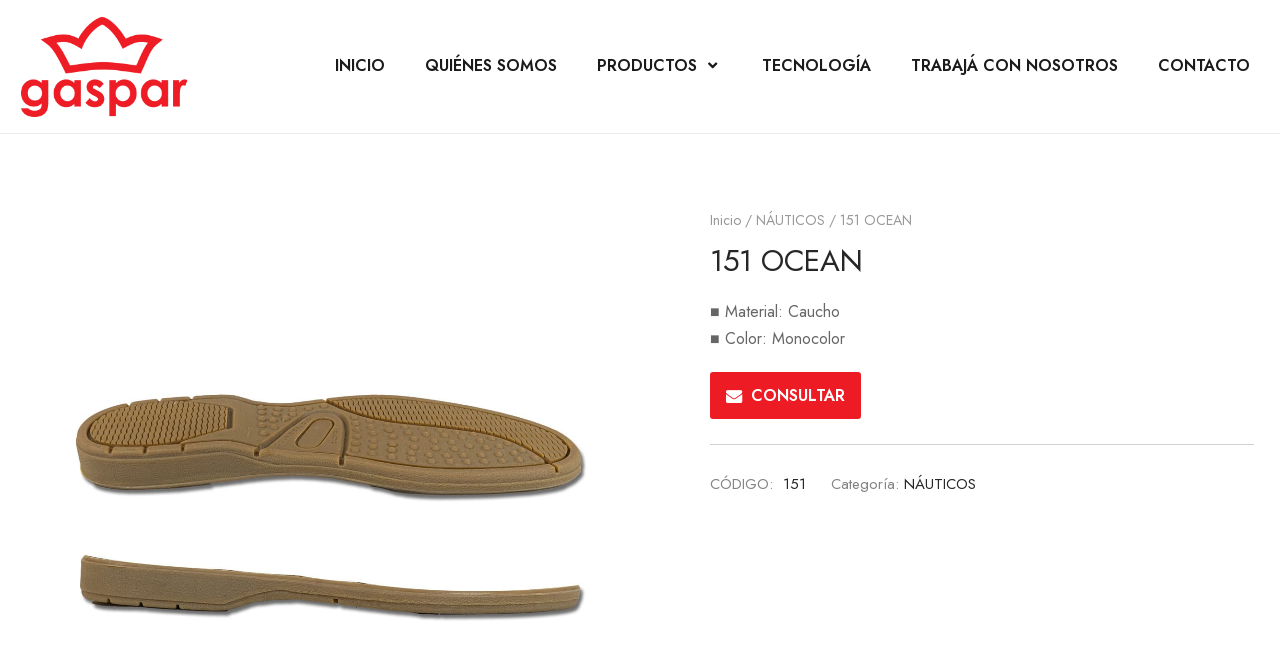

--- FILE ---
content_type: text/html; charset=UTF-8
request_url: https://gomasgaspar.com.ar/producto/151-ocean/
body_size: 22427
content:
<!doctype html>
<html dir="ltr" lang="es" prefix="og: https://ogp.me/ns#" itemscope itemtype="http://schema.org/WebPage">

<head>
	<meta http-equiv="X-UA-Compatible" content="IE=edge" />
	<meta name="viewport" content="width=device-width, initial-scale=1, user-scalable=no">
	<meta name="format-detection" content="telephone=no">
	<title>151 OCEAN - Gomas Gaspar</title>
	<style>img:is([sizes="auto" i], [sizes^="auto," i]) { contain-intrinsic-size: 3000px 1500px }</style>
	
		<!-- All in One SEO 4.8.4.1 - aioseo.com -->
	<meta name="description" content="■ Material: Caucho ■ Color: Monocolor" />
	<meta name="robots" content="max-image-preview:large" />
	<link rel="canonical" href="https://gomasgaspar.com.ar/producto/151-ocean/" />
	<meta name="generator" content="All in One SEO (AIOSEO) 4.8.4.1" />
		<meta property="og:locale" content="es_ES" />
		<meta property="og:site_name" content="Gomas Gaspar -" />
		<meta property="og:type" content="article" />
		<meta property="og:title" content="151 OCEAN - Gomas Gaspar" />
		<meta property="og:description" content="■ Material: Caucho ■ Color: Monocolor" />
		<meta property="og:url" content="https://gomasgaspar.com.ar/producto/151-ocean/" />
		<meta property="og:image" content="https://gomasgaspar.com.ar/wp-content/uploads/logo.png" />
		<meta property="og:image:secure_url" content="https://gomasgaspar.com.ar/wp-content/uploads/logo.png" />
		<meta property="article:published_time" content="2022-12-14T17:21:46+00:00" />
		<meta property="article:modified_time" content="2022-12-22T17:16:28+00:00" />
		<meta name="twitter:card" content="summary_large_image" />
		<meta name="twitter:title" content="151 OCEAN - Gomas Gaspar" />
		<meta name="twitter:description" content="■ Material: Caucho ■ Color: Monocolor" />
		<meta name="twitter:image" content="https://gomasgaspar.com.ar/wp-content/uploads/logo.png" />
		<script type="application/ld+json" class="aioseo-schema">
			{"@context":"https:\/\/schema.org","@graph":[{"@type":"BreadcrumbList","@id":"https:\/\/gomasgaspar.com.ar\/producto\/151-ocean\/#breadcrumblist","itemListElement":[{"@type":"ListItem","@id":"https:\/\/gomasgaspar.com.ar#listItem","position":1,"name":"Home","item":"https:\/\/gomasgaspar.com.ar","nextItem":{"@type":"ListItem","@id":"https:\/\/gomasgaspar.com.ar\/productos\/#listItem","name":"Productos"}},{"@type":"ListItem","@id":"https:\/\/gomasgaspar.com.ar\/productos\/#listItem","position":2,"name":"Productos","item":"https:\/\/gomasgaspar.com.ar\/productos\/","nextItem":{"@type":"ListItem","@id":"https:\/\/gomasgaspar.com.ar\/categoria-producto\/nauticos\/#listItem","name":"N\u00c1UTICOS"},"previousItem":{"@type":"ListItem","@id":"https:\/\/gomasgaspar.com.ar#listItem","name":"Home"}},{"@type":"ListItem","@id":"https:\/\/gomasgaspar.com.ar\/categoria-producto\/nauticos\/#listItem","position":3,"name":"N\u00c1UTICOS","item":"https:\/\/gomasgaspar.com.ar\/categoria-producto\/nauticos\/","nextItem":{"@type":"ListItem","@id":"https:\/\/gomasgaspar.com.ar\/producto\/151-ocean\/#listItem","name":"151 OCEAN"},"previousItem":{"@type":"ListItem","@id":"https:\/\/gomasgaspar.com.ar\/productos\/#listItem","name":"Productos"}},{"@type":"ListItem","@id":"https:\/\/gomasgaspar.com.ar\/producto\/151-ocean\/#listItem","position":4,"name":"151 OCEAN","previousItem":{"@type":"ListItem","@id":"https:\/\/gomasgaspar.com.ar\/categoria-producto\/nauticos\/#listItem","name":"N\u00c1UTICOS"}}]},{"@type":"ItemPage","@id":"https:\/\/gomasgaspar.com.ar\/producto\/151-ocean\/#itempage","url":"https:\/\/gomasgaspar.com.ar\/producto\/151-ocean\/","name":"151 OCEAN - Gomas Gaspar","description":"\u25a0 Material: Caucho \u25a0 Color: Monocolor","inLanguage":"es-ES","isPartOf":{"@id":"https:\/\/gomasgaspar.com.ar\/#website"},"breadcrumb":{"@id":"https:\/\/gomasgaspar.com.ar\/producto\/151-ocean\/#breadcrumblist"},"image":{"@type":"ImageObject","url":"https:\/\/gomasgaspar.com.ar\/wp-content\/uploads\/151_Ocean.jpg","@id":"https:\/\/gomasgaspar.com.ar\/producto\/151-ocean\/#mainImage","width":1260,"height":1260,"caption":"151 OCEAN"},"primaryImageOfPage":{"@id":"https:\/\/gomasgaspar.com.ar\/producto\/151-ocean\/#mainImage"},"datePublished":"2022-12-14T17:21:46+00:00","dateModified":"2022-12-22T17:16:28+00:00"},{"@type":"Organization","@id":"https:\/\/gomasgaspar.com.ar\/#organization","name":"Gomas Gaspar","url":"https:\/\/gomasgaspar.com.ar\/","logo":{"@type":"ImageObject","url":"https:\/\/gomasgaspar.com.ar\/wp-content\/uploads\/logo.png","@id":"https:\/\/gomasgaspar.com.ar\/producto\/151-ocean\/#organizationLogo","width":308,"height":184},"image":{"@id":"https:\/\/gomasgaspar.com.ar\/producto\/151-ocean\/#organizationLogo"}},{"@type":"WebSite","@id":"https:\/\/gomasgaspar.com.ar\/#website","url":"https:\/\/gomasgaspar.com.ar\/","name":"Gomas Gaspar","inLanguage":"es-ES","publisher":{"@id":"https:\/\/gomasgaspar.com.ar\/#organization"}}]}
		</script>
		<!-- All in One SEO -->

<link rel='dns-prefetch' href='//fonts.googleapis.com' />
<link rel='preconnect' href='https://fonts.gstatic.com' crossorigin />
		<!-- This site uses the Google Analytics by MonsterInsights plugin v9.6.1 - Using Analytics tracking - https://www.monsterinsights.com/ -->
							<script src="//www.googletagmanager.com/gtag/js?id=G-BDWDN7Z97P"  data-cfasync="false" data-wpfc-render="false" async></script>
			<script data-cfasync="false" data-wpfc-render="false">
				var mi_version = '9.6.1';
				var mi_track_user = true;
				var mi_no_track_reason = '';
								var MonsterInsightsDefaultLocations = {"page_location":"https:\/\/gomasgaspar.com.ar\/producto\/151-ocean\/"};
								if ( typeof MonsterInsightsPrivacyGuardFilter === 'function' ) {
					var MonsterInsightsLocations = (typeof MonsterInsightsExcludeQuery === 'object') ? MonsterInsightsPrivacyGuardFilter( MonsterInsightsExcludeQuery ) : MonsterInsightsPrivacyGuardFilter( MonsterInsightsDefaultLocations );
				} else {
					var MonsterInsightsLocations = (typeof MonsterInsightsExcludeQuery === 'object') ? MonsterInsightsExcludeQuery : MonsterInsightsDefaultLocations;
				}

								var disableStrs = [
										'ga-disable-G-BDWDN7Z97P',
									];

				/* Function to detect opted out users */
				function __gtagTrackerIsOptedOut() {
					for (var index = 0; index < disableStrs.length; index++) {
						if (document.cookie.indexOf(disableStrs[index] + '=true') > -1) {
							return true;
						}
					}

					return false;
				}

				/* Disable tracking if the opt-out cookie exists. */
				if (__gtagTrackerIsOptedOut()) {
					for (var index = 0; index < disableStrs.length; index++) {
						window[disableStrs[index]] = true;
					}
				}

				/* Opt-out function */
				function __gtagTrackerOptout() {
					for (var index = 0; index < disableStrs.length; index++) {
						document.cookie = disableStrs[index] + '=true; expires=Thu, 31 Dec 2099 23:59:59 UTC; path=/';
						window[disableStrs[index]] = true;
					}
				}

				if ('undefined' === typeof gaOptout) {
					function gaOptout() {
						__gtagTrackerOptout();
					}
				}
								window.dataLayer = window.dataLayer || [];

				window.MonsterInsightsDualTracker = {
					helpers: {},
					trackers: {},
				};
				if (mi_track_user) {
					function __gtagDataLayer() {
						dataLayer.push(arguments);
					}

					function __gtagTracker(type, name, parameters) {
						if (!parameters) {
							parameters = {};
						}

						if (parameters.send_to) {
							__gtagDataLayer.apply(null, arguments);
							return;
						}

						if (type === 'event') {
														parameters.send_to = monsterinsights_frontend.v4_id;
							var hookName = name;
							if (typeof parameters['event_category'] !== 'undefined') {
								hookName = parameters['event_category'] + ':' + name;
							}

							if (typeof MonsterInsightsDualTracker.trackers[hookName] !== 'undefined') {
								MonsterInsightsDualTracker.trackers[hookName](parameters);
							} else {
								__gtagDataLayer('event', name, parameters);
							}
							
						} else {
							__gtagDataLayer.apply(null, arguments);
						}
					}

					__gtagTracker('js', new Date());
					__gtagTracker('set', {
						'developer_id.dZGIzZG': true,
											});
					if ( MonsterInsightsLocations.page_location ) {
						__gtagTracker('set', MonsterInsightsLocations);
					}
										__gtagTracker('config', 'G-BDWDN7Z97P', {"forceSSL":"true","link_attribution":"true"} );
															window.gtag = __gtagTracker;										(function () {
						/* https://developers.google.com/analytics/devguides/collection/analyticsjs/ */
						/* ga and __gaTracker compatibility shim. */
						var noopfn = function () {
							return null;
						};
						var newtracker = function () {
							return new Tracker();
						};
						var Tracker = function () {
							return null;
						};
						var p = Tracker.prototype;
						p.get = noopfn;
						p.set = noopfn;
						p.send = function () {
							var args = Array.prototype.slice.call(arguments);
							args.unshift('send');
							__gaTracker.apply(null, args);
						};
						var __gaTracker = function () {
							var len = arguments.length;
							if (len === 0) {
								return;
							}
							var f = arguments[len - 1];
							if (typeof f !== 'object' || f === null || typeof f.hitCallback !== 'function') {
								if ('send' === arguments[0]) {
									var hitConverted, hitObject = false, action;
									if ('event' === arguments[1]) {
										if ('undefined' !== typeof arguments[3]) {
											hitObject = {
												'eventAction': arguments[3],
												'eventCategory': arguments[2],
												'eventLabel': arguments[4],
												'value': arguments[5] ? arguments[5] : 1,
											}
										}
									}
									if ('pageview' === arguments[1]) {
										if ('undefined' !== typeof arguments[2]) {
											hitObject = {
												'eventAction': 'page_view',
												'page_path': arguments[2],
											}
										}
									}
									if (typeof arguments[2] === 'object') {
										hitObject = arguments[2];
									}
									if (typeof arguments[5] === 'object') {
										Object.assign(hitObject, arguments[5]);
									}
									if ('undefined' !== typeof arguments[1].hitType) {
										hitObject = arguments[1];
										if ('pageview' === hitObject.hitType) {
											hitObject.eventAction = 'page_view';
										}
									}
									if (hitObject) {
										action = 'timing' === arguments[1].hitType ? 'timing_complete' : hitObject.eventAction;
										hitConverted = mapArgs(hitObject);
										__gtagTracker('event', action, hitConverted);
									}
								}
								return;
							}

							function mapArgs(args) {
								var arg, hit = {};
								var gaMap = {
									'eventCategory': 'event_category',
									'eventAction': 'event_action',
									'eventLabel': 'event_label',
									'eventValue': 'event_value',
									'nonInteraction': 'non_interaction',
									'timingCategory': 'event_category',
									'timingVar': 'name',
									'timingValue': 'value',
									'timingLabel': 'event_label',
									'page': 'page_path',
									'location': 'page_location',
									'title': 'page_title',
									'referrer' : 'page_referrer',
								};
								for (arg in args) {
																		if (!(!args.hasOwnProperty(arg) || !gaMap.hasOwnProperty(arg))) {
										hit[gaMap[arg]] = args[arg];
									} else {
										hit[arg] = args[arg];
									}
								}
								return hit;
							}

							try {
								f.hitCallback();
							} catch (ex) {
							}
						};
						__gaTracker.create = newtracker;
						__gaTracker.getByName = newtracker;
						__gaTracker.getAll = function () {
							return [];
						};
						__gaTracker.remove = noopfn;
						__gaTracker.loaded = true;
						window['__gaTracker'] = __gaTracker;
					})();
									} else {
										console.log("");
					(function () {
						function __gtagTracker() {
							return null;
						}

						window['__gtagTracker'] = __gtagTracker;
						window['gtag'] = __gtagTracker;
					})();
									}
			</script>
				<!-- / Google Analytics by MonsterInsights -->
		<link rel='stylesheet' id='wp-block-library-css' href='https://gomasgaspar.com.ar/wp-includes/css/dist/block-library/style.min.css' media='all' />
<style id='wp-block-library-theme-inline-css'>
.wp-block-audio :where(figcaption){color:#555;font-size:13px;text-align:center}.is-dark-theme .wp-block-audio :where(figcaption){color:#ffffffa6}.wp-block-audio{margin:0 0 1em}.wp-block-code{border:1px solid #ccc;border-radius:4px;font-family:Menlo,Consolas,monaco,monospace;padding:.8em 1em}.wp-block-embed :where(figcaption){color:#555;font-size:13px;text-align:center}.is-dark-theme .wp-block-embed :where(figcaption){color:#ffffffa6}.wp-block-embed{margin:0 0 1em}.blocks-gallery-caption{color:#555;font-size:13px;text-align:center}.is-dark-theme .blocks-gallery-caption{color:#ffffffa6}:root :where(.wp-block-image figcaption){color:#555;font-size:13px;text-align:center}.is-dark-theme :root :where(.wp-block-image figcaption){color:#ffffffa6}.wp-block-image{margin:0 0 1em}.wp-block-pullquote{border-bottom:4px solid;border-top:4px solid;color:currentColor;margin-bottom:1.75em}.wp-block-pullquote cite,.wp-block-pullquote footer,.wp-block-pullquote__citation{color:currentColor;font-size:.8125em;font-style:normal;text-transform:uppercase}.wp-block-quote{border-left:.25em solid;margin:0 0 1.75em;padding-left:1em}.wp-block-quote cite,.wp-block-quote footer{color:currentColor;font-size:.8125em;font-style:normal;position:relative}.wp-block-quote:where(.has-text-align-right){border-left:none;border-right:.25em solid;padding-left:0;padding-right:1em}.wp-block-quote:where(.has-text-align-center){border:none;padding-left:0}.wp-block-quote.is-large,.wp-block-quote.is-style-large,.wp-block-quote:where(.is-style-plain){border:none}.wp-block-search .wp-block-search__label{font-weight:700}.wp-block-search__button{border:1px solid #ccc;padding:.375em .625em}:where(.wp-block-group.has-background){padding:1.25em 2.375em}.wp-block-separator.has-css-opacity{opacity:.4}.wp-block-separator{border:none;border-bottom:2px solid;margin-left:auto;margin-right:auto}.wp-block-separator.has-alpha-channel-opacity{opacity:1}.wp-block-separator:not(.is-style-wide):not(.is-style-dots){width:100px}.wp-block-separator.has-background:not(.is-style-dots){border-bottom:none;height:1px}.wp-block-separator.has-background:not(.is-style-wide):not(.is-style-dots){height:2px}.wp-block-table{margin:0 0 1em}.wp-block-table td,.wp-block-table th{word-break:normal}.wp-block-table :where(figcaption){color:#555;font-size:13px;text-align:center}.is-dark-theme .wp-block-table :where(figcaption){color:#ffffffa6}.wp-block-video :where(figcaption){color:#555;font-size:13px;text-align:center}.is-dark-theme .wp-block-video :where(figcaption){color:#ffffffa6}.wp-block-video{margin:0 0 1em}:root :where(.wp-block-template-part.has-background){margin-bottom:0;margin-top:0;padding:1.25em 2.375em}
</style>
<style id='classic-theme-styles-inline-css'>
/*! This file is auto-generated */
.wp-block-button__link{color:#fff;background-color:#32373c;border-radius:9999px;box-shadow:none;text-decoration:none;padding:calc(.667em + 2px) calc(1.333em + 2px);font-size:1.125em}.wp-block-file__button{background:#32373c;color:#fff;text-decoration:none}
</style>
<style id='global-styles-inline-css'>
:root{--wp--preset--aspect-ratio--square: 1;--wp--preset--aspect-ratio--4-3: 4/3;--wp--preset--aspect-ratio--3-4: 3/4;--wp--preset--aspect-ratio--3-2: 3/2;--wp--preset--aspect-ratio--2-3: 2/3;--wp--preset--aspect-ratio--16-9: 16/9;--wp--preset--aspect-ratio--9-16: 9/16;--wp--preset--color--black: #000000;--wp--preset--color--cyan-bluish-gray: #abb8c3;--wp--preset--color--white: #ffffff;--wp--preset--color--pale-pink: #f78da7;--wp--preset--color--vivid-red: #cf2e2e;--wp--preset--color--luminous-vivid-orange: #ff6900;--wp--preset--color--luminous-vivid-amber: #fcb900;--wp--preset--color--light-green-cyan: #7bdcb5;--wp--preset--color--vivid-green-cyan: #00d084;--wp--preset--color--pale-cyan-blue: #8ed1fc;--wp--preset--color--vivid-cyan-blue: #0693e3;--wp--preset--color--vivid-purple: #9b51e0;--wp--preset--gradient--vivid-cyan-blue-to-vivid-purple: linear-gradient(135deg,rgba(6,147,227,1) 0%,rgb(155,81,224) 100%);--wp--preset--gradient--light-green-cyan-to-vivid-green-cyan: linear-gradient(135deg,rgb(122,220,180) 0%,rgb(0,208,130) 100%);--wp--preset--gradient--luminous-vivid-amber-to-luminous-vivid-orange: linear-gradient(135deg,rgba(252,185,0,1) 0%,rgba(255,105,0,1) 100%);--wp--preset--gradient--luminous-vivid-orange-to-vivid-red: linear-gradient(135deg,rgba(255,105,0,1) 0%,rgb(207,46,46) 100%);--wp--preset--gradient--very-light-gray-to-cyan-bluish-gray: linear-gradient(135deg,rgb(238,238,238) 0%,rgb(169,184,195) 100%);--wp--preset--gradient--cool-to-warm-spectrum: linear-gradient(135deg,rgb(74,234,220) 0%,rgb(151,120,209) 20%,rgb(207,42,186) 40%,rgb(238,44,130) 60%,rgb(251,105,98) 80%,rgb(254,248,76) 100%);--wp--preset--gradient--blush-light-purple: linear-gradient(135deg,rgb(255,206,236) 0%,rgb(152,150,240) 100%);--wp--preset--gradient--blush-bordeaux: linear-gradient(135deg,rgb(254,205,165) 0%,rgb(254,45,45) 50%,rgb(107,0,62) 100%);--wp--preset--gradient--luminous-dusk: linear-gradient(135deg,rgb(255,203,112) 0%,rgb(199,81,192) 50%,rgb(65,88,208) 100%);--wp--preset--gradient--pale-ocean: linear-gradient(135deg,rgb(255,245,203) 0%,rgb(182,227,212) 50%,rgb(51,167,181) 100%);--wp--preset--gradient--electric-grass: linear-gradient(135deg,rgb(202,248,128) 0%,rgb(113,206,126) 100%);--wp--preset--gradient--midnight: linear-gradient(135deg,rgb(2,3,129) 0%,rgb(40,116,252) 100%);--wp--preset--font-size--small: 13px;--wp--preset--font-size--medium: 20px;--wp--preset--font-size--large: 36px;--wp--preset--font-size--x-large: 42px;--wp--preset--spacing--20: 0.44rem;--wp--preset--spacing--30: 0.67rem;--wp--preset--spacing--40: 1rem;--wp--preset--spacing--50: 1.5rem;--wp--preset--spacing--60: 2.25rem;--wp--preset--spacing--70: 3.38rem;--wp--preset--spacing--80: 5.06rem;--wp--preset--shadow--natural: 6px 6px 9px rgba(0, 0, 0, 0.2);--wp--preset--shadow--deep: 12px 12px 50px rgba(0, 0, 0, 0.4);--wp--preset--shadow--sharp: 6px 6px 0px rgba(0, 0, 0, 0.2);--wp--preset--shadow--outlined: 6px 6px 0px -3px rgba(255, 255, 255, 1), 6px 6px rgba(0, 0, 0, 1);--wp--preset--shadow--crisp: 6px 6px 0px rgba(0, 0, 0, 1);}:where(.is-layout-flex){gap: 0.5em;}:where(.is-layout-grid){gap: 0.5em;}body .is-layout-flex{display: flex;}.is-layout-flex{flex-wrap: wrap;align-items: center;}.is-layout-flex > :is(*, div){margin: 0;}body .is-layout-grid{display: grid;}.is-layout-grid > :is(*, div){margin: 0;}:where(.wp-block-columns.is-layout-flex){gap: 2em;}:where(.wp-block-columns.is-layout-grid){gap: 2em;}:where(.wp-block-post-template.is-layout-flex){gap: 1.25em;}:where(.wp-block-post-template.is-layout-grid){gap: 1.25em;}.has-black-color{color: var(--wp--preset--color--black) !important;}.has-cyan-bluish-gray-color{color: var(--wp--preset--color--cyan-bluish-gray) !important;}.has-white-color{color: var(--wp--preset--color--white) !important;}.has-pale-pink-color{color: var(--wp--preset--color--pale-pink) !important;}.has-vivid-red-color{color: var(--wp--preset--color--vivid-red) !important;}.has-luminous-vivid-orange-color{color: var(--wp--preset--color--luminous-vivid-orange) !important;}.has-luminous-vivid-amber-color{color: var(--wp--preset--color--luminous-vivid-amber) !important;}.has-light-green-cyan-color{color: var(--wp--preset--color--light-green-cyan) !important;}.has-vivid-green-cyan-color{color: var(--wp--preset--color--vivid-green-cyan) !important;}.has-pale-cyan-blue-color{color: var(--wp--preset--color--pale-cyan-blue) !important;}.has-vivid-cyan-blue-color{color: var(--wp--preset--color--vivid-cyan-blue) !important;}.has-vivid-purple-color{color: var(--wp--preset--color--vivid-purple) !important;}.has-black-background-color{background-color: var(--wp--preset--color--black) !important;}.has-cyan-bluish-gray-background-color{background-color: var(--wp--preset--color--cyan-bluish-gray) !important;}.has-white-background-color{background-color: var(--wp--preset--color--white) !important;}.has-pale-pink-background-color{background-color: var(--wp--preset--color--pale-pink) !important;}.has-vivid-red-background-color{background-color: var(--wp--preset--color--vivid-red) !important;}.has-luminous-vivid-orange-background-color{background-color: var(--wp--preset--color--luminous-vivid-orange) !important;}.has-luminous-vivid-amber-background-color{background-color: var(--wp--preset--color--luminous-vivid-amber) !important;}.has-light-green-cyan-background-color{background-color: var(--wp--preset--color--light-green-cyan) !important;}.has-vivid-green-cyan-background-color{background-color: var(--wp--preset--color--vivid-green-cyan) !important;}.has-pale-cyan-blue-background-color{background-color: var(--wp--preset--color--pale-cyan-blue) !important;}.has-vivid-cyan-blue-background-color{background-color: var(--wp--preset--color--vivid-cyan-blue) !important;}.has-vivid-purple-background-color{background-color: var(--wp--preset--color--vivid-purple) !important;}.has-black-border-color{border-color: var(--wp--preset--color--black) !important;}.has-cyan-bluish-gray-border-color{border-color: var(--wp--preset--color--cyan-bluish-gray) !important;}.has-white-border-color{border-color: var(--wp--preset--color--white) !important;}.has-pale-pink-border-color{border-color: var(--wp--preset--color--pale-pink) !important;}.has-vivid-red-border-color{border-color: var(--wp--preset--color--vivid-red) !important;}.has-luminous-vivid-orange-border-color{border-color: var(--wp--preset--color--luminous-vivid-orange) !important;}.has-luminous-vivid-amber-border-color{border-color: var(--wp--preset--color--luminous-vivid-amber) !important;}.has-light-green-cyan-border-color{border-color: var(--wp--preset--color--light-green-cyan) !important;}.has-vivid-green-cyan-border-color{border-color: var(--wp--preset--color--vivid-green-cyan) !important;}.has-pale-cyan-blue-border-color{border-color: var(--wp--preset--color--pale-cyan-blue) !important;}.has-vivid-cyan-blue-border-color{border-color: var(--wp--preset--color--vivid-cyan-blue) !important;}.has-vivid-purple-border-color{border-color: var(--wp--preset--color--vivid-purple) !important;}.has-vivid-cyan-blue-to-vivid-purple-gradient-background{background: var(--wp--preset--gradient--vivid-cyan-blue-to-vivid-purple) !important;}.has-light-green-cyan-to-vivid-green-cyan-gradient-background{background: var(--wp--preset--gradient--light-green-cyan-to-vivid-green-cyan) !important;}.has-luminous-vivid-amber-to-luminous-vivid-orange-gradient-background{background: var(--wp--preset--gradient--luminous-vivid-amber-to-luminous-vivid-orange) !important;}.has-luminous-vivid-orange-to-vivid-red-gradient-background{background: var(--wp--preset--gradient--luminous-vivid-orange-to-vivid-red) !important;}.has-very-light-gray-to-cyan-bluish-gray-gradient-background{background: var(--wp--preset--gradient--very-light-gray-to-cyan-bluish-gray) !important;}.has-cool-to-warm-spectrum-gradient-background{background: var(--wp--preset--gradient--cool-to-warm-spectrum) !important;}.has-blush-light-purple-gradient-background{background: var(--wp--preset--gradient--blush-light-purple) !important;}.has-blush-bordeaux-gradient-background{background: var(--wp--preset--gradient--blush-bordeaux) !important;}.has-luminous-dusk-gradient-background{background: var(--wp--preset--gradient--luminous-dusk) !important;}.has-pale-ocean-gradient-background{background: var(--wp--preset--gradient--pale-ocean) !important;}.has-electric-grass-gradient-background{background: var(--wp--preset--gradient--electric-grass) !important;}.has-midnight-gradient-background{background: var(--wp--preset--gradient--midnight) !important;}.has-small-font-size{font-size: var(--wp--preset--font-size--small) !important;}.has-medium-font-size{font-size: var(--wp--preset--font-size--medium) !important;}.has-large-font-size{font-size: var(--wp--preset--font-size--large) !important;}.has-x-large-font-size{font-size: var(--wp--preset--font-size--x-large) !important;}
:where(.wp-block-post-template.is-layout-flex){gap: 1.25em;}:where(.wp-block-post-template.is-layout-grid){gap: 1.25em;}
:where(.wp-block-columns.is-layout-flex){gap: 2em;}:where(.wp-block-columns.is-layout-grid){gap: 2em;}
:root :where(.wp-block-pullquote){font-size: 1.5em;line-height: 1.6;}
</style>
<link rel='stylesheet' id='contact-form-7-css' href='https://gomasgaspar.com.ar/wp-content/plugins/contact-form-7/includes/css/styles.css' media='all' />
<link rel='stylesheet' id='wqoecf-front-woo-quote-css' href='https://gomasgaspar.com.ar/wp-content/plugins/woo-quote-or-enquiry-contact-form-7/assets/css/wqoecf-front-style.css' media='all' />
<link rel='stylesheet' id='photoswipe-css' href='https://gomasgaspar.com.ar/wp-content/plugins/woocommerce/assets/css/photoswipe/photoswipe.min.css' media='all' />
<link rel='stylesheet' id='photoswipe-default-skin-css' href='https://gomasgaspar.com.ar/wp-content/plugins/woocommerce/assets/css/photoswipe/default-skin/default-skin.min.css' media='all' />
<link rel='stylesheet' id='woocommerce-layout-css' href='https://gomasgaspar.com.ar/wp-content/plugins/woocommerce/assets/css/woocommerce-layout.css' media='all' />
<link rel='stylesheet' id='woocommerce-smallscreen-css' href='https://gomasgaspar.com.ar/wp-content/plugins/woocommerce/assets/css/woocommerce-smallscreen.css' media='only screen and (max-width: 768px)' />
<link rel='stylesheet' id='woocommerce-general-css' href='https://gomasgaspar.com.ar/wp-content/plugins/woocommerce/assets/css/woocommerce.css' media='all' />
<style id='woocommerce-inline-inline-css'>
.woocommerce form .form-row .required { visibility: visible; }
</style>
<link rel='stylesheet' id='woo-variation-swatches-css' href='https://gomasgaspar.com.ar/wp-content/plugins/woo-variation-swatches/assets/css/frontend.min.css' media='all' />
<style id='woo-variation-swatches-inline-css'>
:root {
--wvs-tick:url("data:image/svg+xml;utf8,%3Csvg filter='drop-shadow(0px 0px 2px rgb(0 0 0 / .8))' xmlns='http://www.w3.org/2000/svg'  viewBox='0 0 30 30'%3E%3Cpath fill='none' stroke='%23ffffff' stroke-linecap='round' stroke-linejoin='round' stroke-width='4' d='M4 16L11 23 27 7'/%3E%3C/svg%3E");

--wvs-cross:url("data:image/svg+xml;utf8,%3Csvg filter='drop-shadow(0px 0px 5px rgb(255 255 255 / .6))' xmlns='http://www.w3.org/2000/svg' width='72px' height='72px' viewBox='0 0 24 24'%3E%3Cpath fill='none' stroke='%23ed1c24' stroke-linecap='round' stroke-width='0.6' d='M5 5L19 19M19 5L5 19'/%3E%3C/svg%3E");
--wvs-single-product-item-width:30px;
--wvs-single-product-item-height:30px;
--wvs-single-product-item-font-size:16px}
</style>
<link rel='stylesheet' id='ywctm-frontend-css' href='https://gomasgaspar.com.ar/wp-content/plugins/yith-woocommerce-catalog-mode/assets/css/frontend.min.css' media='all' />
<style id='ywctm-frontend-inline-css'>
form.cart button.single_add_to_cart_button, .ppc-button-wrapper, .wc-ppcp-paylater-msg__container, form.cart .quantity, .widget.woocommerce.widget_shopping_cart{display: none !important}
</style>
<link rel='stylesheet' id='yith-quick-view-css' href='https://gomasgaspar.com.ar/wp-content/plugins/yith-woocommerce-quick-view/assets/css/yith-quick-view.css' media='all' />
<style id='yith-quick-view-inline-css'>

				#yith-quick-view-modal .yith-quick-view-overlay{background:rgba( 0, 0, 0, 0.8)}
				#yith-quick-view-modal .yith-wcqv-main{background:#ffffff;}
				#yith-quick-view-close{color:#cdcdcd;}
				#yith-quick-view-close:hover{color:rgb(237,28,36);}
</style>
<link rel='stylesheet' id='brands-styles-css' href='https://gomasgaspar.com.ar/wp-content/plugins/woocommerce/assets/css/brands.css' media='all' />
<link rel='stylesheet' id='radiantthemes-all-css' href='https://gomasgaspar.com.ar/wp-content/themes/dello/assets/css/radiantthemes-all.min.css' media='all' />
<link rel='stylesheet' id='swiper-css' href='https://gomasgaspar.com.ar/wp-content/plugins/elementor/assets/lib/swiper/v8/css/swiper.min.css' media='all' />
<link rel='stylesheet' id='radiantthemes-custom-css' href='https://gomasgaspar.com.ar/wp-content/themes/dello/assets/css/radiantthemes-custom.css' media='all' />
<link rel='stylesheet' id='animate-css' href='https://gomasgaspar.com.ar/wp-content/themes/dello/assets/css/animate.min.css' media='all' />
<link rel='stylesheet' id='radiantthemes-style-css' href='https://gomasgaspar.com.ar/wp-content/themes/dello/style.css' media='all' />
<link rel='stylesheet' id='radiantthemes-dynamic-css' href='https://gomasgaspar.com.ar/wp-content/themes/dello/assets/css/radiantthemes-dynamic.css' media='all' />
<link rel='stylesheet' id='radiantthemes-new-preloader-css' href='https://gomasgaspar.com.ar/wp-content/themes/dello/assets/css/preloader.css' media='all' />
<link rel='stylesheet' id='elementor-frontend-css' href='https://gomasgaspar.com.ar/wp-content/plugins/elementor/assets/css/frontend.min.css' media='all' />
<link rel='stylesheet' id='eael-general-css' href='https://gomasgaspar.com.ar/wp-content/plugins/essential-addons-for-elementor-lite/assets/front-end/css/view/general.min.css' media='all' />
<link rel="preload" as="style" href="https://fonts.googleapis.com/css?family=Jost:400,600&#038;display=swap&#038;ver=1703560856" /><link rel="stylesheet" href="https://fonts.googleapis.com/css?family=Jost:400,600&#038;display=swap&#038;ver=1703560856" media="print" onload="this.media='all'"><noscript><link rel="stylesheet" href="https://fonts.googleapis.com/css?family=Jost:400,600&#038;display=swap&#038;ver=1703560856" /></noscript><script src="https://gomasgaspar.com.ar/wp-content/plugins/google-analytics-for-wordpress/assets/js/frontend-gtag.min.js" id="monsterinsights-frontend-script-js" async data-wp-strategy="async"></script>
<script data-cfasync="false" data-wpfc-render="false" id='monsterinsights-frontend-script-js-extra'>var monsterinsights_frontend = {"js_events_tracking":"true","download_extensions":"doc,pdf,ppt,zip,xls,docx,pptx,xlsx","inbound_paths":"[{\"path\":\"\\\/go\\\/\",\"label\":\"affiliate\"},{\"path\":\"\\\/recommend\\\/\",\"label\":\"affiliate\"}]","home_url":"https:\/\/gomasgaspar.com.ar","hash_tracking":"false","v4_id":"G-BDWDN7Z97P"};</script>
<script src="https://gomasgaspar.com.ar/wp-includes/js/jquery/jquery.min.js" id="jquery-core-js"></script>
<script src="https://gomasgaspar.com.ar/wp-includes/js/jquery/jquery-migrate.min.js" id="jquery-migrate-js"></script>
<script src="https://gomasgaspar.com.ar/wp-content/plugins/woocommerce/assets/js/jquery-blockui/jquery.blockUI.min.js" id="jquery-blockui-js" data-wp-strategy="defer"></script>
<script id="wc-add-to-cart-js-extra">
var wc_add_to_cart_params = {"ajax_url":"\/wp-admin\/admin-ajax.php","wc_ajax_url":"\/?wc-ajax=%%endpoint%%","i18n_view_cart":"Ver carrito","cart_url":"https:\/\/gomasgaspar.com.ar","is_cart":"","cart_redirect_after_add":"no"};
</script>
<script src="https://gomasgaspar.com.ar/wp-content/plugins/woocommerce/assets/js/frontend/add-to-cart.min.js" id="wc-add-to-cart-js" defer data-wp-strategy="defer"></script>
<script src="https://gomasgaspar.com.ar/wp-content/plugins/woocommerce/assets/js/zoom/jquery.zoom.min.js" id="zoom-js" defer data-wp-strategy="defer"></script>
<script src="https://gomasgaspar.com.ar/wp-content/plugins/woocommerce/assets/js/flexslider/jquery.flexslider.min.js" id="flexslider-js" defer data-wp-strategy="defer"></script>
<script src="https://gomasgaspar.com.ar/wp-content/plugins/woocommerce/assets/js/photoswipe/photoswipe.min.js" id="photoswipe-js" defer data-wp-strategy="defer"></script>
<script src="https://gomasgaspar.com.ar/wp-content/plugins/woocommerce/assets/js/photoswipe/photoswipe-ui-default.min.js" id="photoswipe-ui-default-js" defer data-wp-strategy="defer"></script>
<script id="wc-single-product-js-extra">
var wc_single_product_params = {"i18n_required_rating_text":"Por favor elige una puntuaci\u00f3n","i18n_rating_options":["1 de 5 estrellas","2 de 5 estrellas","3 de 5 estrellas","4 de 5 estrellas","5 de 5 estrellas"],"i18n_product_gallery_trigger_text":"Ver galer\u00eda de im\u00e1genes a pantalla completa","review_rating_required":"yes","flexslider":{"rtl":false,"animation":"slide","smoothHeight":true,"directionNav":true,"controlNav":"thumbnails","slideshow":false,"animationSpeed":500,"animationLoop":false,"allowOneSlide":false,"sync":".flex-control-thumbs","prevText":"<svg xmlns=\"http:\/\/www.w3.org\/2000\/svg\" width=\"36\" height=\"36\" viewBox=\"0 0 24 24\" fill=\"none\" stroke=\"#676666\" stroke-width=\"1.5\" stroke-linecap=\"round\" stroke-linejoin=\"round\" class=\"feather feather-chevron-left\"><polyline points=\"15 18 9 12 15 6\"><\/polyline><\/svg>","nextText":"<svg xmlns=\"http:\/\/www.w3.org\/2000\/svg\" width=\"36\" height=\"36\" viewBox=\"0 0 24 24\" fill=\"none\" stroke=\"#676666\" stroke-width=\"1.5\" stroke-linecap=\"round\" stroke-linejoin=\"round\" class=\"feather feather-chevron-right\"><polyline points=\"9 18 15 12 9 6\"><\/polyline><\/svg>"},"zoom_enabled":"1","zoom_options":[],"photoswipe_enabled":"1","photoswipe_options":{"shareEl":false,"closeOnScroll":false,"history":false,"hideAnimationDuration":0,"showAnimationDuration":0},"flexslider_enabled":"1"};
</script>
<script src="https://gomasgaspar.com.ar/wp-content/plugins/woocommerce/assets/js/frontend/single-product.min.js" id="wc-single-product-js" defer data-wp-strategy="defer"></script>
<script src="https://gomasgaspar.com.ar/wp-content/plugins/woocommerce/assets/js/js-cookie/js.cookie.min.js" id="js-cookie-js" defer data-wp-strategy="defer"></script>
<script id="woocommerce-js-extra">
var woocommerce_params = {"ajax_url":"\/wp-admin\/admin-ajax.php","wc_ajax_url":"\/?wc-ajax=%%endpoint%%","i18n_password_show":"Mostrar contrase\u00f1a","i18n_password_hide":"Ocultar contrase\u00f1a"};
</script>
<script src="https://gomasgaspar.com.ar/wp-content/plugins/woocommerce/assets/js/frontend/woocommerce.min.js" id="woocommerce-js" defer data-wp-strategy="defer"></script>
<link rel="https://api.w.org/" href="https://gomasgaspar.com.ar/wp-json/" /><link rel="alternate" title="JSON" type="application/json" href="https://gomasgaspar.com.ar/wp-json/wp/v2/product/13936" /><link rel="EditURI" type="application/rsd+xml" title="RSD" href="https://gomasgaspar.com.ar/xmlrpc.php?rsd" />

<link rel='shortlink' href='https://gomasgaspar.com.ar/?p=13936' />
<link rel="alternate" title="oEmbed (JSON)" type="application/json+oembed" href="https://gomasgaspar.com.ar/wp-json/oembed/1.0/embed?url=https%3A%2F%2Fgomasgaspar.com.ar%2Fproducto%2F151-ocean%2F" />
<link rel="alternate" title="oEmbed (XML)" type="text/xml+oembed" href="https://gomasgaspar.com.ar/wp-json/oembed/1.0/embed?url=https%3A%2F%2Fgomasgaspar.com.ar%2Fproducto%2F151-ocean%2F&#038;format=xml" />
<meta name="generator" content="Redux 4.5.7" />	<style>
					.woocommerce a.wqoecf_enquiry_button {
			background-color: #ed1c24;
			}
			</style> 
		<noscript><style>.woocommerce-product-gallery{ opacity: 1 !important; }</style></noscript>
	<meta name="generator" content="Elementor 3.29.2; features: additional_custom_breakpoints, e_local_google_fonts; settings: css_print_method-external, google_font-enabled, font_display-auto">
			<style>
				.e-con.e-parent:nth-of-type(n+4):not(.e-lazyloaded):not(.e-no-lazyload),
				.e-con.e-parent:nth-of-type(n+4):not(.e-lazyloaded):not(.e-no-lazyload) * {
					background-image: none !important;
				}
				@media screen and (max-height: 1024px) {
					.e-con.e-parent:nth-of-type(n+3):not(.e-lazyloaded):not(.e-no-lazyload),
					.e-con.e-parent:nth-of-type(n+3):not(.e-lazyloaded):not(.e-no-lazyload) * {
						background-image: none !important;
					}
				}
				@media screen and (max-height: 640px) {
					.e-con.e-parent:nth-of-type(n+2):not(.e-lazyloaded):not(.e-no-lazyload),
					.e-con.e-parent:nth-of-type(n+2):not(.e-lazyloaded):not(.e-no-lazyload) * {
						background-image: none !important;
					}
				}
			</style>
			<meta name="generator" content="Powered by Slider Revolution 6.5.19 - responsive, Mobile-Friendly Slider Plugin for WordPress with comfortable drag and drop interface." />
<link rel="icon" href="https://gomasgaspar.com.ar/wp-content/uploads/favicon-50x50.png" sizes="32x32" />
<link rel="icon" href="https://gomasgaspar.com.ar/wp-content/uploads/favicon.png" sizes="192x192" />
<link rel="apple-touch-icon" href="https://gomasgaspar.com.ar/wp-content/uploads/favicon.png" />
<meta name="msapplication-TileImage" content="https://gomasgaspar.com.ar/wp-content/uploads/favicon.png" />
<script>function setREVStartSize(e){
			//window.requestAnimationFrame(function() {
				window.RSIW = window.RSIW===undefined ? window.innerWidth : window.RSIW;
				window.RSIH = window.RSIH===undefined ? window.innerHeight : window.RSIH;
				try {
					var pw = document.getElementById(e.c).parentNode.offsetWidth,
						newh;
					pw = pw===0 || isNaN(pw) ? window.RSIW : pw;
					e.tabw = e.tabw===undefined ? 0 : parseInt(e.tabw);
					e.thumbw = e.thumbw===undefined ? 0 : parseInt(e.thumbw);
					e.tabh = e.tabh===undefined ? 0 : parseInt(e.tabh);
					e.thumbh = e.thumbh===undefined ? 0 : parseInt(e.thumbh);
					e.tabhide = e.tabhide===undefined ? 0 : parseInt(e.tabhide);
					e.thumbhide = e.thumbhide===undefined ? 0 : parseInt(e.thumbhide);
					e.mh = e.mh===undefined || e.mh=="" || e.mh==="auto" ? 0 : parseInt(e.mh,0);
					if(e.layout==="fullscreen" || e.l==="fullscreen")
						newh = Math.max(e.mh,window.RSIH);
					else{
						e.gw = Array.isArray(e.gw) ? e.gw : [e.gw];
						for (var i in e.rl) if (e.gw[i]===undefined || e.gw[i]===0) e.gw[i] = e.gw[i-1];
						e.gh = e.el===undefined || e.el==="" || (Array.isArray(e.el) && e.el.length==0)? e.gh : e.el;
						e.gh = Array.isArray(e.gh) ? e.gh : [e.gh];
						for (var i in e.rl) if (e.gh[i]===undefined || e.gh[i]===0) e.gh[i] = e.gh[i-1];
											
						var nl = new Array(e.rl.length),
							ix = 0,
							sl;
						e.tabw = e.tabhide>=pw ? 0 : e.tabw;
						e.thumbw = e.thumbhide>=pw ? 0 : e.thumbw;
						e.tabh = e.tabhide>=pw ? 0 : e.tabh;
						e.thumbh = e.thumbhide>=pw ? 0 : e.thumbh;
						for (var i in e.rl) nl[i] = e.rl[i]<window.RSIW ? 0 : e.rl[i];
						sl = nl[0];
						for (var i in nl) if (sl>nl[i] && nl[i]>0) { sl = nl[i]; ix=i;}
						var m = pw>(e.gw[ix]+e.tabw+e.thumbw) ? 1 : (pw-(e.tabw+e.thumbw)) / (e.gw[ix]);
						newh =  (e.gh[ix] * m) + (e.tabh + e.thumbh);
					}
					var el = document.getElementById(e.c);
					if (el!==null && el) el.style.height = newh+"px";
					el = document.getElementById(e.c+"_wrapper");
					if (el!==null && el) {
						el.style.height = newh+"px";
						el.style.display = "block";
					}
				} catch(e){
					console.log("Failure at Presize of Slider:" + e)
				}
			//});
		  };</script>
		<style id="wp-custom-css">
			/* HEADER */
.rt-search-cart-holder {display: none;}
.rt-header.style1.mobile-header-style1 .rt-menu-holder nav {padding-left: 20px;}
.apr-nav-menu--main li {margin-right: 15px; margin-left: 15px;}
.rt-header .apr-nav-menu--main li.menu-item-has-children > a span:after {display: none;}
.eael-simple-menu-container.preset-3 .eael-simple-menu li.current-menu-item>a.eael-item-active {background-color: #ED1C24 !important;}

/* PRODUCTOS HOME */
.radiantthemes-shop.style-eight .radiantthemes-shop-box .holder .action-buttons {display: none;}

/* OCULTAR PRECIOS */
.price, .woocommerce div.product p.price {display: none !important;}

/* PRODUCTOS */
.information_products_tab {display: none !important;}

/* FORMULARIO DE PRODUCTOS */
.wqoecf-pop-up-box {border-radius: 0px; box-shadow: 0 0 0 10px rgb(0 0 0 / 20%) !important; padding-top: 40px !important;}

/* CV */
.enviar-cv {color: #fff;}
.enviar-cv input {border: none !important;}
.wpcf7 input[type="file"] {padding: 0px;}

/* CONTACTO */
.wpcf7 form {padding: 0px; max-height: 100% !important;}
.wpcf7 input, .wpcf7 textarea {width: 100%; border: 1px solid #ebebeb; padding: 10px; margin-bottom: 10px;}		</style>
		<style id="dello_theme_option-dynamic-css" title="dynamic-css" class="redux-options-output">body{background-color:#ffffff;}body{font-family:Jost;line-height:27px;letter-spacing:0px;font-weight:400;color:#676766;font-size:16px;}h1{font-family:Jost;line-height:60px;letter-spacing:0.8px;font-weight:600;font-style:normal;color:#272727;font-size:50px;}h2{font-family:Jost;line-height:50px;letter-spacing:-0.3px;font-weight:400;font-style:normal;color:#272727;font-size:40px;}h3{font-family:Jost;line-height:38px;letter-spacing:-0.3px;font-weight:400;font-style:normal;color:#272727;font-size:30px;}h4{font-family:Jost;line-height:34px;letter-spacing:-0.3px;font-weight:400;font-style:normal;color:#272727;font-size:24px;}h5{font-family:Jost;line-height:30px;letter-spacing:-0.3px;font-weight:400;font-style:normal;color:#272727;font-size:20px;}h6{font-family:Jost;line-height:28px;letter-spacing:-0.3px;font-weight:400;font-style:normal;color:#272727;font-size:18px;}.preloader{background-color:#ffffff;}.lds-circle, .lds-default > div, .lds-ellipsis > div, .lds-facebook > div, .lds-grid > div, .lds-heart > div, .lds-heart > div:after, .lds-heart > div:before, .lds-roller > div:after, .lds-spinner > div:after{background-color:#ed1c24;}.lds-ripple > div{border-color:#ed1c24;}.lds-dual-ring:after, .lds-hourglass:after, .lds-ring > div{border-top-color:#ed1c24;}.lds-dual-ring:after, .lds-hourglass:after{border-bottom-color:#ed1c24;}.wraper_inner_banner{background-color:#fcfbfb;background-repeat:no-repeat;background-position:center center;background-size:cover;}.wraper_inner_banner_main{border-bottom-color:rgba(255,255,255,0.01);}.wraper_inner_banner_main > .container{padding-top:172px;padding-bottom:23px;}.inner_banner_main .title{line-height:58px;letter-spacing:0px;color:#ffffff;font-size:50px;}.inner_banner_main .subtitle{line-height:30px;color:#000000;font-size:20px;}.inner_banner_breadcrumb #crumbs{line-height:24px;color:#666666;font-size:12px;}.wraper_inner_banner_breadcrumb > .container{padding-top:20px;padding-bottom:20px;}.radiantthemes-button > .radiantthemes-button-main, .gdpr-notice .btn, .shop_single > .summary form.cart .button, .shop_single #review_form #respond input[type=submit], .woocommerce button.button[name=apply_coupon], .woocommerce button.button[name=update_cart], .woocommerce button.button[name=update_cart]:disabled, .woocommerce-cart .wc-proceed-to-checkout a.checkout-button, .woocommerce form.checkout_coupon .form-row .button, .woocommerce #payment #place_order, .woocommerce .return-to-shop .button, .woocommerce form .form-row input.button, .woocommerce table.shop_table.wishlist_table > tbody > tr > td.product-add-to-cart a, .widget-area > .widget.widget_price_filter .button, .post.style-default .entry-main .entry-extra .entry-extra-item .post-read-more .btn span, .page.style-default .entry-main .entry-extra .entry-extra-item .post-read-more .btn span, .tribe_events.style-default .entry-main .entry-extra .entry-extra-item .post-read-more .btn span, .testimonial.style-default .entry-main .entry-extra .entry-extra-item .post-read-more .btn span, .team.style-default .entry-main .entry-extra .entry-extra-item .post-read-more .btn span, .portfolio.style-default .entry-main .entry-extra .entry-extra-item .post-read-more .btn span, .case-studies.style-default .entry-main .entry-extra .entry-extra-item .post-read-more .btn span, .client.style-default .entry-main .entry-extra .entry-extra-item .post-read-more .btn span, .product.style-default .entry-main .entry-extra .entry-extra-item .post-read-more .btn span, .post.style-default .entry-main .entry-extra .entry-extra-item .post-read-more .btn:before, .page.style-default .entry-main .entry-extra .entry-extra-item .post-read-more .btn:before, .tribe_events.style-default .entry-main .entry-extra .entry-extra-item .post-read-more .btn:before, .testimonial.style-default .entry-main .entry-extra .entry-extra-item .post-read-more .btn:before, .team.style-default .entry-main .entry-extra .entry-extra-item .post-read-more .btn:before, .portfolio.style-default .entry-main .entry-extra .entry-extra-item .post-read-more .btn:before, .case-studies.style-default .entry-main .entry-extra .entry-extra-item .post-read-more .btn:before, .client.style-default .entry-main .entry-extra .entry-extra-item .post-read-more .btn:before, .product.style-default .entry-main .entry-extra .entry-extra-item .post-read-more .btn:before, .comments-area .comment-form > p button[type=submit], .comments-area .comment-form > p button[type=reset], .wraper_error_main.style-one .error_main .btn, .wraper_error_main.style-two .error_main .btn, .wraper_error_main.style-three .error_main_item .btn, .wraper_error_main.style-four .error_main .btn{padding-top:11px;padding-right:50px;padding-bottom:11px;padding-left:50px;}.radiantthemes-button > .radiantthemes-button-main, .gdpr-notice .btn, .shop_single > .summary form.cart .button, .shop_single #review_form #respond input[type=submit], .woocommerce button.button[name=apply_coupon], .woocommerce button.button[name=update_cart], .woocommerce button.button[name=update_cart]:disabled, .woocommerce-cart .wc-proceed-to-checkout a.checkout-button, .woocommerce form.checkout_coupon .form-row .button, .woocommerce #payment #place_order, .woocommerce .return-to-shop .button, .woocommerce form .form-row input.button, .woocommerce table.shop_table.wishlist_table > tbody > tr > td.product-add-to-cart a, .widget-area > .widget.widget_price_filter .button, .post.style-default .entry-main .entry-extra .entry-extra-item .post-read-more .btn span, .page.style-default .entry-main .entry-extra .entry-extra-item .post-read-more .btn span, .tribe_events.style-default .entry-main .entry-extra .entry-extra-item .post-read-more .btn span, .testimonial.style-default .entry-main .entry-extra .entry-extra-item .post-read-more .btn span, .team.style-default .entry-main .entry-extra .entry-extra-item .post-read-more .btn span, .portfolio.style-default .entry-main .entry-extra .entry-extra-item .post-read-more .btn span, .case-studies.style-default .entry-main .entry-extra .entry-extra-item .post-read-more .btn span, .client.style-default .entry-main .entry-extra .entry-extra-item .post-read-more .btn span, .product.style-default .entry-main .entry-extra .entry-extra-item .post-read-more .btn span, .comments-area .comment-form > p button[type=submit], .comments-area .comment-form > p button[type=reset], .wraper_error_main.style-one .error_main .btn, .wraper_error_main.style-two .error_main .btn, .wraper_error_main.style-three .error_main_item .btn, .wraper_error_main.style-four .error_main .btn{background-color:#ed1c24;}.radiantthemes-button > .radiantthemes-button-main:hover, .gdpr-notice .btn:hover, .shop_single > .summary form.cart .button:hover, .shop_single #review_form #respond input[type=submit]:hover, .woocommerce button.button[name=apply_coupon]:hover, .woocommerce button.button[name=update_cart]:hover, .woocommerce-cart .wc-proceed-to-checkout a.checkout-button:hover, .woocommerce form.checkout_coupon .form-row .button:hover, .woocommerce #payment #place_order:hover, .woocommerce .return-to-shop .button:hover, .woocommerce form .form-row input.button:hover, .woocommerce table.shop_table.wishlist_table > tbody > tr > td.product-add-to-cart a:hover, .widget-area > .widget.widget_price_filter .button:hover, .post.style-default .entry-main .entry-extra .entry-extra-item .post-read-more .btn:before, .page.style-default .entry-main .entry-extra .entry-extra-item .post-read-more .btn:before, .tribe_events.style-default .entry-main .entry-extra .entry-extra-item .post-read-more .btn:before, .testimonial.style-default .entry-main .entry-extra .entry-extra-item .post-read-more .btn:before, .team.style-default .entry-main .entry-extra .entry-extra-item .post-read-more .btn:before, .portfolio.style-default .entry-main .entry-extra .entry-extra-item .post-read-more .btn:before, .case-studies.style-default .entry-main .entry-extra .entry-extra-item .post-read-more .btn:before, .client.style-default .entry-main .entry-extra .entry-extra-item .post-read-more .btn:before, .product.style-default .entry-main .entry-extra .entry-extra-item .post-read-more .btn:before, .comments-area .comment-form > p button[type=reset]:hover, .wraper_error_main.style-one .error_main .btn:hover, .wraper_error_main.style-two .error_main .btn:hover, .wraper_error_main.style-three .error_main_item .btn:hover, .wraper_error_main.style-four .error_main .btn:hover, .post.style-default .entry-main .entry-extra .entry-extra-item .post-read-more .btn:hover span,.widget-area > .widget.widget_search .search-form input[type="submit"]:hover{background-color:#ffffff;}.radiantthemes-button > .radiantthemes-button-main, .gdpr-notice .btn, .shop_single > .summary form.cart .button, .shop_single #review_form #respond input[type=submit], .woocommerce button.button[name=apply_coupon], .woocommerce button.button[name=update_cart], .woocommerce button.button[name=update_cart]:disabled, .woocommerce-cart .wc-proceed-to-checkout a.checkout-button, .woocommerce form.checkout_coupon .form-row .button, .woocommerce #payment #place_order, .woocommerce .return-to-shop .button, .woocommerce form .form-row input.button, .woocommerce table.shop_table.wishlist_table > tbody > tr > td.product-add-to-cart a, .widget-area > .widget.widget_price_filter .button, .post.style-default .entry-main .entry-extra .entry-extra-item .post-read-more .btn span, .page.style-default .entry-main .entry-extra .entry-extra-item .post-read-more .btn span, .tribe_events.style-default .entry-main .entry-extra .entry-extra-item .post-read-more .btn span, .testimonial.style-default .entry-main .entry-extra .entry-extra-item .post-read-more .btn span, .team.style-default .entry-main .entry-extra .entry-extra-item .post-read-more .btn span, .portfolio.style-default .entry-main .entry-extra .entry-extra-item .post-read-more .btn span, .case-studies.style-default .entry-main .entry-extra .entry-extra-item .post-read-more .btn span, .client.style-default .entry-main .entry-extra .entry-extra-item .post-read-more .btn span, .product.style-default .entry-main .entry-extra .entry-extra-item .post-read-more .btn span, .comments-area .comment-form > p button[type=submit], .comments-area .comment-form > p button[type=reset], .wraper_error_main.style-one .error_main .btn, .wraper_error_main.style-two .error_main .btn, .wraper_error_main.style-three .error_main_item .btn, .wraper_error_main.style-four .error_main .btn{border-top:1px solid #ed1c24;border-bottom:1px solid #ed1c24;border-left:1px solid #ed1c24;border-right:1px solid #ed1c24;} .radiantthemes-button > .radiantthemes-button-main:hover, .gdpr-notice .btn:hover, .shop_single > .summary form.cart .button:hover, .shop_single #review_form #respond input[type=submit]:hover, .woocommerce button.button[name=apply_coupon]:hover, .woocommerce button.button[name=update_cart]:hover, .woocommerce-cart .wc-proceed-to-checkout a.checkout-button:hover, .woocommerce form.checkout_coupon .form-row .button:hover, .woocommerce #payment #place_order:hover, .woocommerce .return-to-shop .button:hover, .woocommerce form .form-row input.button:hover, .woocommerce table.shop_table.wishlist_table > tbody > tr > td.product-add-to-cart a:hover, .widget-area > .widget.widget_price_filter .button:hover, .post.style-default .entry-main .entry-extra .entry-extra-item .post-read-more .btn:before, .page.style-default .entry-main .entry-extra .entry-extra-item .post-read-more .btn:before, .tribe_events.style-default .entry-main .entry-extra .entry-extra-item .post-read-more .btn:before, .testimonial.style-default .entry-main .entry-extra .entry-extra-item .post-read-more .btn:before, .team.style-default .entry-main .entry-extra .entry-extra-item .post-read-more .btn:before, .portfolio.style-default .entry-main .entry-extra .entry-extra-item .post-read-more .btn:before, .case-studies.style-default .entry-main .entry-extra .entry-extra-item .post-read-more .btn:before, .client.style-default .entry-main .entry-extra .entry-extra-item .post-read-more .btn:before, .product.style-default .entry-main .entry-extra .entry-extra-item .post-read-more .btn:before, .comments-area .comment-form > p button[type=submit]:hover, .comments-area .comment-form > p button[type=reset]:hover, .wraper_error_main.style-one .error_main .btn:hover, .wraper_error_main.style-two .error_main .btn:hover, .wraper_error_main.style-three .error_main_item .btn:hover, .wraper_error_main.style-four .error_main .btn:hover{border-top:1px solid #ed1c24;border-bottom:1px solid #ed1c24;border-left:1px solid #ed1c24;border-right:1px solid #ed1c24;}.radiantthemes-button > .radiantthemes-button-main, .gdpr-notice .btn, .shop_single > .summary form.cart .button, .shop_single #review_form #respond input[type=submit], .woocommerce button.button[name=apply_coupon], .woocommerce button.button[name=update_cart], .woocommerce button.button[name=update_cart]:disabled, .woocommerce-cart .wc-proceed-to-checkout a.checkout-button, .woocommerce form.checkout_coupon .form-row .button, .woocommerce #payment #place_order, .woocommerce .return-to-shop .button, .woocommerce form .form-row input.button, .woocommerce table.shop_table.wishlist_table > tbody > tr > td.product-add-to-cart a, .widget-area > .widget.widget_price_filter .button, .post.style-default .entry-main .entry-extra .entry-extra-item .post-read-more .btn, .page.style-default .entry-main .entry-extra .entry-extra-item .post-read-more .btn, .tribe_events.style-default .entry-main .entry-extra .entry-extra-item .post-read-more .btn, .testimonial.style-default .entry-main .entry-extra .entry-extra-item .post-read-more .btn, .team.style-default .entry-main .entry-extra .entry-extra-item .post-read-more .btn, .portfolio.style-default .entry-main .entry-extra .entry-extra-item .post-read-more .btn, .case-studies.style-default .entry-main .entry-extra .entry-extra-item .post-read-more .btn, .client.style-default .entry-main .entry-extra .entry-extra-item .post-read-more .btn, .product.style-default .entry-main .entry-extra .entry-extra-item .post-read-more .btn, .comments-area .comment-form > p button[type=submit], .comments-area .comment-form > p button[type=reset], .wraper_error_main.style-one .error_main .btn, .wraper_error_main.style-two .error_main .btn, .wraper_error_main.style-three .error_main_item .btn, .wraper_error_main.style-four .error_main .btn{font-family:Jost;line-height:24px;letter-spacing:1px;font-weight:400;font-style:normal;color:#ffffff;font-size:14px;}.radiantthemes-button > .radiantthemes-button-main:hover, .gdpr-notice .btn:hover, .shop_single > .summary form.cart .button:hover, .shop_single #review_form #respond input[type=submit]:hover, .woocommerce button.button[name=apply_coupon]:hover, .woocommerce button.button[name=update_cart]:hover, .woocommerce-cart .wc-proceed-to-checkout a.checkout-button:hover, .woocommerce form.checkout_coupon .form-row .button:hover, .woocommerce #payment #place_order:hover, .woocommerce .return-to-shop .button:hover, .woocommerce form .form-row input.button:hover, .woocommerce table.shop_table.wishlist_table > tbody > tr > td.product-add-to-cart a:hover, .widget-area > .widget.widget_price_filter .button:hover, .post.style-default .entry-main .entry-extra .entry-extra-item .post-read-more .btn:before, .page.style-default .entry-main .entry-extra .entry-extra-item .post-read-more .btn:before, .tribe_events.style-default .entry-main .entry-extra .entry-extra-item .post-read-more .btn:before, .testimonial.style-default .entry-main .entry-extra .entry-extra-item .post-read-more .btn:before, .team.style-default .entry-main .entry-extra .entry-extra-item .post-read-more .btn:before, .portfolio.style-default .entry-main .entry-extra .entry-extra-item .post-read-more .btn:before, .case-studies.style-default .entry-main .entry-extra .entry-extra-item .post-read-more .btn:before, .client.style-default .entry-main .entry-extra .entry-extra-item .post-read-more .btn:before, .product.style-default .entry-main .entry-extra .entry-extra-item .post-read-more .btn:before, .comments-area .comment-form > p button[type=submit]:hover, .comments-area .comment-form > p button[type=reset]:hover, .wraper_error_main.style-one .error_main .btn:hover, .wraper_error_main.style-two .error_main .btn:hover, .wraper_error_main.style-three .error_main_item .btn:hover, .wraper_error_main.style-four .error_main .btn:hover{color:#ed1c24;}.radiantthemes-button > .radiantthemes-button-main i{color:#ffffff;}.radiantthemes-button > .radiantthemes-button-main:hover i{color:#ffffff;}</style></head>

<body class="wp-singular product-template-default single single-product postid-13936 wp-custom-logo wp-embed-responsive wp-theme-dello theme-dello woocommerce woocommerce-page woocommerce-no-js woo-variation-swatches wvs-behavior-blur wvs-theme-dello wvs-show-label wvs-tooltip radiantthemes radiantthemes-dello rt-redux rt-not-sticky-product-bar elementor-default elementor-kit-6">

			<!-- preloader -->
		<div class="preloader" data-preloader-timeout="500">
			<div class="lds-roller">
	<div></div>
	<div></div>
	<div></div>
	<div></div>
	<div></div>
	<div></div>
	<div></div>
	<div></div>
</div>		</div>
		<!-- preloader -->
			<!-- overlay -->
	<div class="overlay"></div>
	<!-- overlay -->

	<!-- scrollup -->
		<!-- scrollup -->
			<div class="radiantthemes-website-layout full-width body-inner"><div id="header" class="rt-dark rt-submenu-light"><div class="rt-header-inner">		<div data-elementor-type="section" data-elementor-id="44" class="elementor elementor-44">
						<section class="elementor-section elementor-top-section elementor-element elementor-element-6672c68 elementor-section-stretched elementor-section-boxed elementor-section-height-default elementor-section-height-default" data-id="6672c68" data-element_type="section" data-settings="{&quot;stretch_section&quot;:&quot;section-stretched&quot;}">
						<div class="elementor-container elementor-column-gap-default">
					<div class="elementor-column elementor-col-100 elementor-top-column elementor-element elementor-element-56f0649" data-id="56f0649" data-element_type="column">
			<div class="elementor-widget-wrap elementor-element-populated">
						<section class="elementor-section elementor-inner-section elementor-element elementor-element-24f2c17 elementor-section-full_width elementor-section-height-default elementor-section-height-default" data-id="24f2c17" data-element_type="section">
						<div class="elementor-container elementor-column-gap-default">
					<div class="elementor-column elementor-col-50 elementor-inner-column elementor-element elementor-element-850626c" data-id="850626c" data-element_type="column">
			<div class="elementor-widget-wrap elementor-element-populated">
						<div class="elementor-element elementor-element-b1a5f8a elementor-widget elementor-widget-image" data-id="b1a5f8a" data-element_type="widget" data-widget_type="image.default">
				<div class="elementor-widget-container">
																<a href="https://gomasgaspar.com.ar">
							<img fetchpriority="high" width="308" height="184" src="https://gomasgaspar.com.ar/wp-content/uploads/logo.png" class="attachment-full size-full wp-image-13753" alt="" srcset="https://gomasgaspar.com.ar/wp-content/uploads/logo.png 308w, https://gomasgaspar.com.ar/wp-content/uploads/logo-300x179.png 300w, https://gomasgaspar.com.ar/wp-content/uploads/logo-120x71.png 120w" sizes="(max-width: 308px) 100vw, 308px" />								</a>
															</div>
				</div>
					</div>
		</div>
				<div class="elementor-column elementor-col-50 elementor-inner-column elementor-element elementor-element-c4a9895" data-id="c4a9895" data-element_type="column">
			<div class="elementor-widget-wrap elementor-element-populated">
						<div class="elementor-element elementor-element-f45a4d0 eael_simple_menu_hamburger_disable_selected_menu_no eael-simple-menu-hamburger-align-right eael-hamburger--tablet elementor-widget elementor-widget-eael-simple-menu" data-id="f45a4d0" data-element_type="widget" data-widget_type="eael-simple-menu.default">
				<div class="elementor-widget-container">
					<style>
                        @media screen and (max-width: 1024px) {
                            .eael-hamburger--tablet {
                                .eael-simple-menu-horizontal,
                                .eael-simple-menu-vertical {
                                    display: none;
                                }
                            }
                            .eael-hamburger--tablet {
                                .eael-simple-menu-container .eael-simple-menu-toggle {
                                    display: block;
                                }
                            }
                        }
                    </style>            <div data-hamburger-icon="&lt;i aria-hidden=&quot;true&quot; class=&quot;fas fa-bars&quot;&gt;&lt;/i&gt;" data-indicator-icon="&lt;i aria-hidden=&quot;true&quot; class=&quot;fas fa-angle-down&quot;&gt;&lt;/i&gt;" data-dropdown-indicator-icon="&lt;i class=&quot;fas fa-angle-down&quot;&gt;&lt;/i&gt;" class="eael-simple-menu-container eael-simple-menu-align-right eael-simple-menu-dropdown-align-left preset-3" data-hamburger-breakpoints="{&quot;mobile&quot;:&quot;M\u00f3vil vertical (&gt; 767px)&quot;,&quot;tablet&quot;:&quot;Tableta vertical (&gt; 1024px)&quot;,&quot;desktop&quot;:&quot;Escritorio (&gt; 2400px)&quot;,&quot;none&quot;:&quot;Ninguno&quot;}" data-hamburger-device="tablet">
                <ul id="menu-top-menu" class="eael-simple-menu eael-simple-menu-dropdown-animate-to-top eael-simple-menu-indicator eael-simple-menu-horizontal"><li id="menu-item-3956" class="menu-item menu-item-type-post_type menu-item-object-page menu-item-home menu-item-3956"><a href="https://gomasgaspar.com.ar/">Inicio</a></li>
<li id="menu-item-13751" class="menu-item menu-item-type-post_type menu-item-object-page menu-item-13751"><a href="https://gomasgaspar.com.ar/quienes-somos/">Quiénes somos</a></li>
<li id="menu-item-3957" class="menu-item menu-item-type-post_type menu-item-object-page menu-item-has-children current_page_parent menu-item-3957"><a href="https://gomasgaspar.com.ar/productos/">Productos</a>
<ul class="sub-menu">
	<li id="menu-item-11568" class="menu-item menu-item-type-taxonomy menu-item-object-product_cat current-product-ancestor current-menu-parent current-product-parent menu-item-11568"><a href="https://gomasgaspar.com.ar/categoria-producto/nauticos/">Náuticos</a></li>
	<li id="menu-item-11567" class="menu-item menu-item-type-taxonomy menu-item-object-product_cat menu-item-11567"><a href="https://gomasgaspar.com.ar/categoria-producto/urbano/">Urbano</a></li>
	<li id="menu-item-14120" class="menu-item menu-item-type-taxonomy menu-item-object-product_cat menu-item-14120"><a href="https://gomasgaspar.com.ar/categoria-producto/vestir/">Vestir</a></li>
	<li id="menu-item-13660" class="menu-item menu-item-type-taxonomy menu-item-object-product_cat menu-item-13660"><a href="https://gomasgaspar.com.ar/categoria-producto/suelin/">Suelines</a></li>
</ul>
</li>
<li id="menu-item-11536" class="menu-item menu-item-type-post_type menu-item-object-page menu-item-11536"><a href="https://gomasgaspar.com.ar/tecnologia/">Tecnología</a></li>
<li id="menu-item-15265" class="menu-item menu-item-type-custom menu-item-object-custom menu-item-home menu-item-15265"><a href="https://gomasgaspar.com.ar/#trabaja-con-nosotros">Trabajá con nosotros</a></li>
<li id="menu-item-11469" class="menu-item menu-item-type-post_type menu-item-object-page menu-item-11469"><a href="https://gomasgaspar.com.ar/contacto/">Contacto</a></li>
</ul>                <button class="eael-simple-menu-toggle">
                    <span class="sr-only ">Menú conmutador hamburguesa</span>
                    <i aria-hidden="true" class="fas fa-bars"></i>                </button>
            </div>
            				</div>
				</div>
					</div>
		</div>
					</div>
		</section>
					</div>
		</div>
					</div>
		</section>
				</div>
		</div></div>		        <!-- wraper_header_bannerinner -->
                                    <div class="wraper_inner_banner" style="background-image:url('https://gomasgaspar.com.ar/wp-content/uploads/151_Ocean.jpg')">
                                        </div>
        <!-- wraper_header_bannerinner -->
<!-- wraper_header_bannerinner -->
		<!-- #page -->
	<div id="page-content" class="site">
		<!-- #content -->
		<div id="content" class="site-content">
				<!-- wraper_shop_single -->
	<div class="wraper_shop_single style-four">
					<div class="container">
				<!-- row -->
				<div class="row">
											<div class="col-lg-12 col-md-12 col-sm-12 col-xs-12">
											<!-- START SHOP SINGLE CONTENT -->
							<!-- shop_single -->
	<div id="product-13936" class="shop_single post-13936 product type-product status-publish has-post-thumbnail product_cat-nauticos first instock shipping-taxable purchasable product-type-variable">
		<div class="woocommerce-notices-wrapper"></div>		<div class="rt-product-gallery rt-left-side">
			<!-- START OF PRODUCT IMAGE / GALLERY -->
			<div class="woocommerce-product-gallery woocommerce-product-gallery--with-images woocommerce-product-gallery--columns-4 images" data-columns="4" style="opacity: 0; transition: opacity .25s ease-in-out;">
	<div class="woocommerce-product-gallery__wrapper">
		<div data-thumb="https://gomasgaspar.com.ar/wp-content/uploads/151_Ocean.jpg" data-thumb-alt="151 OCEAN" data-thumb-srcset="https://gomasgaspar.com.ar/wp-content/uploads/151_Ocean.jpg 1260w, https://gomasgaspar.com.ar/wp-content/uploads/151_Ocean-300x300.jpg 300w, https://gomasgaspar.com.ar/wp-content/uploads/151_Ocean-100x100.jpg 100w, https://gomasgaspar.com.ar/wp-content/uploads/151_Ocean-600x600.jpg 600w, https://gomasgaspar.com.ar/wp-content/uploads/151_Ocean-1024x1024.jpg 1024w, https://gomasgaspar.com.ar/wp-content/uploads/151_Ocean-150x150.jpg 150w, https://gomasgaspar.com.ar/wp-content/uploads/151_Ocean-768x768.jpg 768w, https://gomasgaspar.com.ar/wp-content/uploads/151_Ocean-71x71.jpg 71w, https://gomasgaspar.com.ar/wp-content/uploads/151_Ocean-50x50.jpg 50w"  data-thumb-sizes="(max-width: 1260px) 100vw, 1260px" class="woocommerce-product-gallery__image"><a href="https://gomasgaspar.com.ar/wp-content/uploads/151_Ocean.jpg"><img width="600" height="600" src="https://gomasgaspar.com.ar/wp-content/uploads/151_Ocean-600x600.jpg" class="wp-post-image" alt="151 OCEAN" data-caption="" data-src="https://gomasgaspar.com.ar/wp-content/uploads/151_Ocean.jpg" data-large_image="https://gomasgaspar.com.ar/wp-content/uploads/151_Ocean.jpg" data-large_image_width="1260" data-large_image_height="1260" decoding="async" srcset="https://gomasgaspar.com.ar/wp-content/uploads/151_Ocean-600x600.jpg 600w, https://gomasgaspar.com.ar/wp-content/uploads/151_Ocean-300x300.jpg 300w, https://gomasgaspar.com.ar/wp-content/uploads/151_Ocean-100x100.jpg 100w, https://gomasgaspar.com.ar/wp-content/uploads/151_Ocean-1024x1024.jpg 1024w, https://gomasgaspar.com.ar/wp-content/uploads/151_Ocean-150x150.jpg 150w, https://gomasgaspar.com.ar/wp-content/uploads/151_Ocean-768x768.jpg 768w, https://gomasgaspar.com.ar/wp-content/uploads/151_Ocean-71x71.jpg 71w, https://gomasgaspar.com.ar/wp-content/uploads/151_Ocean-50x50.jpg 50w, https://gomasgaspar.com.ar/wp-content/uploads/151_Ocean.jpg 1260w" sizes="(max-width: 600px) 100vw, 600px" /></a></div>	</div>
</div>
			<!-- END OF PRODUCT IMAGE / GALLERY -->
		</div>
		<!-- START OF PRODUCT SUMMARY -->
		<div class="summary entry-summary rt-right-side">
			<div class="rt-single-product-breadcrumb">
				<nav class="woocommerce-breadcrumb" aria-label="Breadcrumb"><a href="https://gomasgaspar.com.ar">Inicio</a>&nbsp;&#47;&nbsp;<a href="https://gomasgaspar.com.ar/categoria-producto/nauticos/">NÁUTICOS</a>&nbsp;&#47;&nbsp;151 OCEAN</nav>			</div>
			<h3 class="product_title entry-title">151 OCEAN</h3><p class="price"><span class="woocommerce-Price-amount amount"><bdi><span class="woocommerce-Price-currencySymbol">&#36;</span>1.00</bdi></span></p>
<div class="woocommerce-product-details__short-description">
	<p><strong>■ Material: Caucho</strong><br />
<strong>■ Color: Monocolor</strong></p>
</div>
<a class="wqoecf_enquiry_button" href="javascript:void(0)"  data-product-id="13936" data-product-title="151 OCEAN" data-product-sku="151" >CONSULTAR</a><div class="product_meta">
				<span class="sku_wrapper">
			CÓDIGO:			<span class="sku">
				151			</span>
		</span>
		<span class="posted_in">Categoría:<a href="https://gomasgaspar.com.ar/categoria-producto/nauticos/" rel="tag">NÁUTICOS</a></span>		</div>
		</div>
		<!-- END OF PRODUCT SUMMARY -->
		<div class="clearfix"></div>
	</div>
	<!-- shop_single -->
			<!-- shop_single_tabs -->
		<div class="shop_single_tabs">
			<ul class="nav nav-tabs" id="myTab" role="tablist">
									<li class="nav-item waves-effect waves-light">
						<a class="additional_information nav-link
											active						" data-toggle="tab" href="#tab-additional_information" role="tab" aria-controls="tab-additional_information" aria-selected="true">
							<p>
								Información adicional							</p>
						</a>
					</li>
									<li class="nav-item waves-effect waves-light">
						<a class="information_products_tab nav-link
																	" data-toggle="tab" href="#tab-information_products_tab" role="tab" aria-controls="tab-information_products_tab" aria-selected="true">
							<p>
								Information							</p>
						</a>
					</li>
							</ul>
			<div class="tab-content" id="myTabContent">
									<div class="additional_information tab-pane fade
						 active show						" id="tab-additional_information" role="tabpanel">
							<h4>Especificaciones</h4>
<table class="woocommerce-product-attributes shop_attributes" aria-label="Detalles del producto">
			<tr class="woocommerce-product-attributes-item woocommerce-product-attributes-item--attribute_pa_talle">
			<th class="woocommerce-product-attributes-item__label" scope="row">Talle</th>
			<td class="woocommerce-product-attributes-item__value"><p>Hombre</p>
</td>
		</tr>
			<tr class="woocommerce-product-attributes-item woocommerce-product-attributes-item--attribute_matriz">
			<th class="woocommerce-product-attributes-item__label" scope="row">Matriz</th>
			<td class="woocommerce-product-attributes-item__value"><p>39, 40, 41, 42, 43, 44, 45, R41, R42</p>
</td>
		</tr>
			<tr class="woocommerce-product-attributes-item woocommerce-product-attributes-item--attribute_pa_material">
			<th class="woocommerce-product-attributes-item__label" scope="row">Material</th>
			<td class="woocommerce-product-attributes-item__value"><p>Caucho</p>
</td>
		</tr>
			<tr class="woocommerce-product-attributes-item woocommerce-product-attributes-item--attribute_pa_color">
			<th class="woocommerce-product-attributes-item__label" scope="row">Color</th>
			<td class="woocommerce-product-attributes-item__value"><p>Monocolor</p>
</td>
		</tr>
	</table>
					</div>
									<div class="information_products_tab tab-pane fade
												" id="tab-information_products_tab" role="tabpanel">
						<h4>Information</h4>					</div>
							</div>
		</div>
		<!-- shop_single_tabs -->
			<!-- shop_related -->
	<div class="shop_related">
	<section class="related products">

					<h4>Productos relacionados</h4>
		
		<div class="clearfix"></div>

<!-- radiantthemes-shop -->
	<div id="radiantthemes-shop" class="radiantthemes-shop four-column style-eight">

			
					
<!-- radiantthemes-shop-box style-eight -->
<div class="radiantthemes-shop-box style-eight post-13966 product type-product status-publish has-post-thumbnail product_cat-nauticos first instock shipping-taxable purchasable product-type-variable">
	<div class="holder">
		<div class="pic">
			<div class="action-buttons">
				<a href="#" class="button yith-wcqv-button" data-product_id="13966"><span>Quick View</span></a>			</div>
						<a href="https://gomasgaspar.com.ar/producto/165-driver-urbana/">
				<img class="primary-img" src="https://gomasgaspar.com.ar/wp-content/uploads/165_Diver_Urbana-300x300.jpg" alt="No Image Found">
				<img class="primary-hover-img" src="https://gomasgaspar.com.ar/wp-content/uploads/165_Diver_Urbana-300x300.jpg" alt="Product Image">
			</a>
			<div class="add-bag">
				<a href="https://gomasgaspar.com.ar/producto/165-driver-urbana/" class="rt-add-to-cart">
					<span>
						Seleccionar opciones					</span>
				</a>
			</div>
		</div>
		<div class="product-description">
			<div class="product-description-inner ">
				<a href="https://gomasgaspar.com.ar/producto/165-driver-urbana/">
					<div class="woocommerce-loop-product__title">165 DRIVER URBANA</div>				</a>
				
	<span class="price"><span class="woocommerce-Price-amount amount"><bdi><span class="woocommerce-Price-currencySymbol">&#36;</span>1.00</bdi></span></span>
<div class="star-rating"><span style="width:0%"><strong  class="rating">0</strong> out of 5</span></div>								<div class="meta-wrapper">
					<div class="color-swatch"><div class="color" data-thumb="https://gomasgaspar.com.ar/wp-content/uploads/woocommerce-placeholder-300x300.png" data-term_id="120"><span style="background-color: "></span></div></div><span class="variable-prices hidden"><span data-term_id="120"><span class="woocommerce-Price-amount amount"><bdi><span class="woocommerce-Price-currencySymbol">&#36;</span>1.00</bdi></span></span></span>				</div>
			</div>
		</div>
	</div>
</div>
<!-- radiantthemes-shop-box style-eight -->

			
					
<!-- radiantthemes-shop-box style-eight -->
<div class="radiantthemes-shop-box style-eight post-12989 product type-product status-publish has-post-thumbnail product_cat-nauticos  instock shipping-taxable purchasable product-type-variable">
	<div class="holder">
		<div class="pic">
			<div class="action-buttons">
				<a href="#" class="button yith-wcqv-button" data-product_id="12989"><span>Quick View</span></a>			</div>
						<a href="https://gomasgaspar.com.ar/producto/114-driver/">
				<img class="primary-img" src="https://gomasgaspar.com.ar/wp-content/uploads/Art.-165-SARA-300x300.jpg" alt="No Image Found">
				<img class="primary-hover-img" src="https://gomasgaspar.com.ar/wp-content/uploads/Art.-165-SARA-300x300.jpg" alt="Product Image">
			</a>
			<div class="add-bag">
				<a href="https://gomasgaspar.com.ar/producto/114-driver/" class="rt-add-to-cart">
					<span>
						Seleccionar opciones					</span>
				</a>
			</div>
		</div>
		<div class="product-description">
			<div class="product-description-inner ">
				<a href="https://gomasgaspar.com.ar/producto/114-driver/">
					<div class="woocommerce-loop-product__title">114 DRIVER</div>				</a>
				
	<span class="price"><span class="woocommerce-Price-amount amount"><bdi><span class="woocommerce-Price-currencySymbol">&#36;</span>1.00</bdi></span></span>
<div class="star-rating"><span style="width:0%"><strong  class="rating">0</strong> out of 5</span></div>								<div class="meta-wrapper">
					<div class="color-swatch"><div class="color" data-thumb="https://gomasgaspar.com.ar/wp-content/uploads/woocommerce-placeholder-300x300.png" data-term_id="120"><span style="background-color: "></span></div></div><span class="variable-prices hidden"><span data-term_id="120"><span class="woocommerce-Price-amount amount"><bdi><span class="woocommerce-Price-currencySymbol">&#36;</span>1.00</bdi></span></span></span>				</div>
			</div>
		</div>
	</div>
</div>
<!-- radiantthemes-shop-box style-eight -->

			
					
<!-- radiantthemes-shop-box style-eight -->
<div class="radiantthemes-shop-box style-eight post-13365 product type-product status-publish has-post-thumbnail product_cat-nauticos  instock shipping-taxable purchasable product-type-variable">
	<div class="holder">
		<div class="pic">
			<div class="action-buttons">
				<a href="#" class="button yith-wcqv-button" data-product_id="13365"><span>Quick View</span></a>			</div>
						<a href="https://gomasgaspar.com.ar/producto/152-apache/">
				<img class="primary-img" src="https://gomasgaspar.com.ar/wp-content/uploads/Art.-152-APACHE-300x300.jpg" alt="No Image Found">
				<img class="primary-hover-img" src="https://gomasgaspar.com.ar/wp-content/uploads/Art.-152-APACHE-300x300.jpg" alt="Product Image">
			</a>
			<div class="add-bag">
				<a href="https://gomasgaspar.com.ar/producto/152-apache/" class="rt-add-to-cart">
					<span>
						Seleccionar opciones					</span>
				</a>
			</div>
		</div>
		<div class="product-description">
			<div class="product-description-inner ">
				<a href="https://gomasgaspar.com.ar/producto/152-apache/">
					<div class="woocommerce-loop-product__title">152 APACHE</div>				</a>
				
	<span class="price"><span class="woocommerce-Price-amount amount"><bdi><span class="woocommerce-Price-currencySymbol">&#36;</span>1.00</bdi></span></span>
<div class="star-rating"><span style="width:0%"><strong  class="rating">0</strong> out of 5</span></div>								<div class="meta-wrapper">
					<div class="color-swatch"><div class="color" data-thumb="https://gomasgaspar.com.ar/wp-content/uploads/woocommerce-placeholder-300x300.png" data-term_id="120"><span style="background-color: "></span></div></div><span class="variable-prices hidden"><span data-term_id="120"><span class="woocommerce-Price-amount amount"><bdi><span class="woocommerce-Price-currencySymbol">&#36;</span>1.00</bdi></span></span></span>				</div>
			</div>
		</div>
	</div>
</div>
<!-- radiantthemes-shop-box style-eight -->

			
					
<!-- radiantthemes-shop-box style-eight -->
<div class="radiantthemes-shop-box style-eight post-13504 product type-product status-publish has-post-thumbnail product_cat-nauticos last instock shipping-taxable purchasable product-type-variable">
	<div class="holder">
		<div class="pic">
			<div class="action-buttons">
				<a href="#" class="button yith-wcqv-button" data-product_id="13504"><span>Quick View</span></a>			</div>
						<a href="https://gomasgaspar.com.ar/producto/204-marine/">
				<img class="primary-img" src="https://gomasgaspar.com.ar/wp-content/uploads/Art.-204-MARINE-300x300.jpg" alt="No Image Found">
				<img class="primary-hover-img" src="https://gomasgaspar.com.ar/wp-content/uploads/Art.-204-MARINE-300x300.jpg" alt="Product Image">
			</a>
			<div class="add-bag">
				<a href="https://gomasgaspar.com.ar/producto/204-marine/" class="rt-add-to-cart">
					<span>
						Seleccionar opciones					</span>
				</a>
			</div>
		</div>
		<div class="product-description">
			<div class="product-description-inner ">
				<a href="https://gomasgaspar.com.ar/producto/204-marine/">
					<div class="woocommerce-loop-product__title">204 MARINE</div>				</a>
				
	<span class="price"><span class="woocommerce-Price-amount amount"><bdi><span class="woocommerce-Price-currencySymbol">&#36;</span>1.00</bdi></span></span>
<div class="star-rating"><span style="width:0%"><strong  class="rating">0</strong> out of 5</span></div>								<div class="meta-wrapper">
					<div class="color-swatch"><div class="color" data-thumb="https://gomasgaspar.com.ar/wp-content/uploads/woocommerce-placeholder-300x300.png" data-term_id="121"><span style="background-color: "></span></div></div><span class="variable-prices hidden"><span data-term_id="121"><span class="woocommerce-Price-amount amount"><bdi><span class="woocommerce-Price-currencySymbol">&#36;</span>1.00</bdi></span></span></span>				</div>
			</div>
		</div>
	</div>
</div>
<!-- radiantthemes-shop-box style-eight -->

			
		</div>
<!-- radiantthemes-shop -->
<div class="clearfix"></div>

	</section>
	</div>
	<!-- shop_related -->
							<!-- END SHOP SINGLE CONTENT -->
						</div>
														</div>
				<!-- row -->
			</div>
					</div>
		<!-- wraper_shop_single -->
	

		</div>
		<!-- #content -->
	</div>
	<!-- #page -->

		<!-- wraper_footer -->
			<footer class="wraper_footer custom-footer">
					<div data-elementor-type="section" data-elementor-id="1360" class="elementor elementor-1360">
						<section class="elementor-section elementor-top-section elementor-element elementor-element-6494ef4 elementor-section-stretched elementor-section-full_width elementor-section-height-default elementor-section-height-default" data-id="6494ef4" data-element_type="section" data-settings="{&quot;stretch_section&quot;:&quot;section-stretched&quot;,&quot;background_background&quot;:&quot;classic&quot;}">
						<div class="elementor-container elementor-column-gap-default">
					<div class="elementor-column elementor-col-100 elementor-top-column elementor-element elementor-element-1481c48" data-id="1481c48" data-element_type="column">
			<div class="elementor-widget-wrap elementor-element-populated">
						<section class="elementor-section elementor-inner-section elementor-element elementor-element-24be5ea elementor-section-full_width elementor-section-height-default elementor-section-height-default" data-id="24be5ea" data-element_type="section">
						<div class="elementor-container elementor-column-gap-default">
					<div class="elementor-column elementor-col-25 elementor-inner-column elementor-element elementor-element-621c3aa" data-id="621c3aa" data-element_type="column">
			<div class="elementor-widget-wrap elementor-element-populated">
						<div class="elementor-element elementor-element-202a4e5 elementor-widget elementor-widget-image" data-id="202a4e5" data-element_type="widget" data-widget_type="image.default">
				<div class="elementor-widget-container">
															<img width="247" height="154" src="https://gomasgaspar.com.ar/wp-content/uploads/logo-footer.png" class="attachment-large size-large wp-image-4388" alt="" srcset="https://gomasgaspar.com.ar/wp-content/uploads/logo-footer.png 247w, https://gomasgaspar.com.ar/wp-content/uploads/logo-footer-114x71.png 114w" sizes="(max-width: 247px) 100vw, 247px" />															</div>
				</div>
					</div>
		</div>
				<div class="elementor-column elementor-col-25 elementor-inner-column elementor-element elementor-element-b25e41a" data-id="b25e41a" data-element_type="column">
			<div class="elementor-widget-wrap elementor-element-populated">
						<div class="elementor-element elementor-element-f56bcba elementor-widget elementor-widget-heading" data-id="f56bcba" data-element_type="widget" data-widget_type="heading.default">
				<div class="elementor-widget-container">
					<h6 class="elementor-heading-title elementor-size-default">CONTACTO</h6>				</div>
				</div>
				<div class="elementor-element elementor-element-001ac28 elementor-widget elementor-widget-text-editor" data-id="001ac28" data-element_type="widget" data-widget_type="text-editor.default">
				<div class="elementor-widget-container">
									<p>Junin 3043 &#8211; San Vicente, Córdoba</p>								</div>
				</div>
				<div class="elementor-element elementor-element-065d879 elementor-widget elementor-widget-heading" data-id="065d879" data-element_type="widget" data-widget_type="heading.default">
				<div class="elementor-widget-container">
					<p class="elementor-heading-title elementor-size-default">0351 - 156468862</p>				</div>
				</div>
					</div>
		</div>
				<div class="elementor-column elementor-col-25 elementor-inner-column elementor-element elementor-element-c5e50d7" data-id="c5e50d7" data-element_type="column">
			<div class="elementor-widget-wrap elementor-element-populated">
						<div class="elementor-element elementor-element-d53e5bc elementor-widget elementor-widget-heading" data-id="d53e5bc" data-element_type="widget" data-widget_type="heading.default">
				<div class="elementor-widget-container">
					<h6 class="elementor-heading-title elementor-size-default">MODELOS</h6>				</div>
				</div>
				<div class="elementor-element elementor-element-6a292cd elementor-widget elementor-widget-heading" data-id="6a292cd" data-element_type="widget" data-widget_type="heading.default">
				<div class="elementor-widget-container">
					<p class="elementor-heading-title elementor-size-default"><a href="/categoria-producto/modelos/nauticos/">Náuticos</a></p>				</div>
				</div>
				<div class="elementor-element elementor-element-e1c91d2 elementor-widget elementor-widget-heading" data-id="e1c91d2" data-element_type="widget" data-widget_type="heading.default">
				<div class="elementor-widget-container">
					<p class="elementor-heading-title elementor-size-default"><a href="/categoria-producto/modelos/urbano/">Urbano</a></p>				</div>
				</div>
				<div class="elementor-element elementor-element-c869169 elementor-widget elementor-widget-heading" data-id="c869169" data-element_type="widget" data-widget_type="heading.default">
				<div class="elementor-widget-container">
					<p class="elementor-heading-title elementor-size-default"><a href="http://gomasgaspar.com.ar/categoria-producto/modelos/sport/">Sport</a></p>				</div>
				</div>
				<div class="elementor-element elementor-element-d15c27b elementor-widget elementor-widget-heading" data-id="d15c27b" data-element_type="widget" data-widget_type="heading.default">
				<div class="elementor-widget-container">
					<p class="elementor-heading-title elementor-size-default"><a href="#">Artesanales</a></p>				</div>
				</div>
				<div class="elementor-element elementor-element-74be8c9 elementor-widget elementor-widget-heading" data-id="74be8c9" data-element_type="widget" data-widget_type="heading.default">
				<div class="elementor-widget-container">
					<p class="elementor-heading-title elementor-size-default"><a href="#">Suelines</a></p>				</div>
				</div>
					</div>
		</div>
				<div class="elementor-column elementor-col-25 elementor-inner-column elementor-element elementor-element-4a89034" data-id="4a89034" data-element_type="column">
			<div class="elementor-widget-wrap elementor-element-populated">
						<div class="elementor-element elementor-element-da2d715 elementor-widget elementor-widget-heading" data-id="da2d715" data-element_type="widget" data-widget_type="heading.default">
				<div class="elementor-widget-container">
					<h6 class="elementor-heading-title elementor-size-default">SEGUINOS</h6>				</div>
				</div>
				<div class="elementor-element elementor-element-b735a39 elementor-widget elementor-widget-heading" data-id="b735a39" data-element_type="widget" data-widget_type="heading.default">
				<div class="elementor-widget-container">
					<p class="elementor-heading-title elementor-size-default"><a href="https://www.facebook.com/Gomas-Gaspar-102021752204895" target="_blank">Facebook</a></p>				</div>
				</div>
				<div class="elementor-element elementor-element-9477429 elementor-widget elementor-widget-heading" data-id="9477429" data-element_type="widget" data-widget_type="heading.default">
				<div class="elementor-widget-container">
					<p class="elementor-heading-title elementor-size-default"><a href="https://www.instagram.com/gomasgaspar/" target="_blank">Instagram</a></p>				</div>
				</div>
				<div class="elementor-element elementor-element-1f9926c elementor-widget elementor-widget-heading" data-id="1f9926c" data-element_type="widget" data-widget_type="heading.default">
				<div class="elementor-widget-container">
					<p class="elementor-heading-title elementor-size-default"><a href="#">WhatsApp</a></p>				</div>
				</div>
					</div>
		</div>
					</div>
		</section>
					</div>
		</div>
					</div>
		</section>
				<section class="elementor-section elementor-top-section elementor-element elementor-element-edf3338 elementor-section-stretched elementor-section-full_width elementor-section-height-default elementor-section-height-default" data-id="edf3338" data-element_type="section" data-settings="{&quot;stretch_section&quot;:&quot;section-stretched&quot;,&quot;background_background&quot;:&quot;classic&quot;}">
						<div class="elementor-container elementor-column-gap-default">
					<div class="elementor-column elementor-col-100 elementor-top-column elementor-element elementor-element-102e162" data-id="102e162" data-element_type="column">
			<div class="elementor-widget-wrap elementor-element-populated">
						<section class="elementor-section elementor-inner-section elementor-element elementor-element-ecab300 elementor-section-full_width elementor-section-height-default elementor-section-height-default" data-id="ecab300" data-element_type="section">
						<div class="elementor-container elementor-column-gap-default">
					<div class="elementor-column elementor-col-100 elementor-inner-column elementor-element elementor-element-4714118" data-id="4714118" data-element_type="column">
			<div class="elementor-widget-wrap elementor-element-populated">
						<div class="elementor-element elementor-element-b39adc3 elementor-widget elementor-widget-text-editor" data-id="b39adc3" data-element_type="widget" data-widget_type="text-editor.default">
				<div class="elementor-widget-container">
									<p>2025 ©️ Gomas Gaspar &#8211; Todos los derechos reservados</p>								</div>
				</div>
					</div>
		</div>
					</div>
		</section>
					</div>
		</div>
					</div>
		</section>
				</div>
			</footer>
	<!-- wraper_footer -->

	</div>
<!-- radiantthemes-website-layout -->


		<script>
			window.RS_MODULES = window.RS_MODULES || {};
			window.RS_MODULES.modules = window.RS_MODULES.modules || {};
			window.RS_MODULES.waiting = window.RS_MODULES.waiting || [];
			window.RS_MODULES.defered = true;
			window.RS_MODULES.moduleWaiting = window.RS_MODULES.moduleWaiting || {};
			window.RS_MODULES.type = 'compiled';
		</script>
		<script type="speculationrules">
{"prefetch":[{"source":"document","where":{"and":[{"href_matches":"\/*"},{"not":{"href_matches":["\/wp-*.php","\/wp-admin\/*","\/wp-content\/uploads\/*","\/wp-content\/*","\/wp-content\/plugins\/*","\/wp-content\/themes\/dello\/*","\/*\\?(.+)"]}},{"not":{"selector_matches":"a[rel~=\"nofollow\"]"}},{"not":{"selector_matches":".no-prefetch, .no-prefetch a"}}]},"eagerness":"conservative"}]}
</script>
	<div class="wqoecf-pop-up-box" style="display: none;" data-loader-path="https://gomasgaspar.com.ar/wp-content/plugins/woo-quote-or-enquiry-contact-form-7/assets/images/ajax-loader.gif">
		<button class="wqoecf_close" onclick="wqoecf_hide()"><span></span><span></span></button>
		<div>
			<p class="wqoecf_form_title">CONSULTAR POR ESTE PRODUCTO</p>
			
<div class="wpcf7 no-js" id="wpcf7-f4406-o1" lang="es-ES" dir="ltr" data-wpcf7-id="4406">
<div class="screen-reader-response"><p role="status" aria-live="polite" aria-atomic="true"></p> <ul></ul></div>
<form action="/producto/151-ocean/#wpcf7-f4406-o1" method="post" class="wpcf7-form init" aria-label="Formulario de contacto" novalidate="novalidate" data-status="init">
<fieldset class="hidden-fields-container"><input type="hidden" name="_wpcf7" value="4406" /><input type="hidden" name="_wpcf7_version" value="6.1" /><input type="hidden" name="_wpcf7_locale" value="es_ES" /><input type="hidden" name="_wpcf7_unit_tag" value="wpcf7-f4406-o1" /><input type="hidden" name="_wpcf7_container_post" value="0" /><input type="hidden" name="_wpcf7_posted_data_hash" value="" />
</fieldset>
<p><label><span class="wpcf7-form-control-wrap" data-name="nombre"><input size="40" maxlength="400" class="wpcf7-form-control wpcf7-text wpcf7-validates-as-required" aria-required="true" aria-invalid="false" placeholder="Nombre completo *" value="" type="text" name="nombre" /></span></label><br />
<label><span class="wpcf7-form-control-wrap" data-name="mail"><input size="40" maxlength="400" class="wpcf7-form-control wpcf7-email wpcf7-validates-as-required wpcf7-text wpcf7-validates-as-email" aria-required="true" aria-invalid="false" placeholder="E-mail *" value="" type="email" name="mail" /></span></label><br />
<label><span class="wpcf7-form-control-wrap" data-name="telefono"><input size="40" maxlength="400" class="wpcf7-form-control wpcf7-tel wpcf7-text wpcf7-validates-as-tel" aria-invalid="false" placeholder="Teléfono / WhatsApp *" value="" type="tel" name="telefono" /></span></label><br />
<label><span class="wpcf7-form-control-wrap" data-name="consulta"><textarea cols="40" rows="10" maxlength="2000" class="wpcf7-form-control wpcf7-textarea wpcf7-validates-as-required" aria-required="true" aria-invalid="false" placeholder="Consulta *" name="consulta"></textarea></span></label>
</p>
<div class="g-recaptcha-wrap" style="padding:10px 0 10px 0">
	<div  class="g-recaptcha" data-sitekey="6Ld3VDwpAAAAAHqarvArA1VKB73XPzrzCKfHeLTw">
	</div>
</div>
<p><span class='wpcf7-form-control-wrap' data-name='aiowps-captcha'></span><input class="wpcf7-form-control wpcf7-submit has-spinner" type="submit" value="CONSULTAR" />
</p><p style="display: none !important;" class="akismet-fields-container" data-prefix="_wpcf7_ak_"><label>&#916;<textarea name="_wpcf7_ak_hp_textarea" cols="45" rows="8" maxlength="100"></textarea></label><input type="hidden" id="ak_js_1" name="_wpcf7_ak_js" value="93"/><script>document.getElementById( "ak_js_1" ).setAttribute( "value", ( new Date() ).getTime() );</script></p><div class="wpcf7-response-output" aria-hidden="true"></div>
</form>
</div>
		</div>
	</div>
	
<div id="yith-quick-view-modal" class="yith-quick-view yith-modal">
	<div class="yith-quick-view-overlay"></div>
	<div id=""class="yith-wcqv-wrapper">
		<div class="yith-wcqv-main">
			<div class="yith-wcqv-head">
				<a href="#" class="yith-quick-view-close">
                    <svg xmlns="http://www.w3.org/2000/svg" fill="none" viewBox="0 0 24 24" stroke-width="1.5" stroke="currentColor" class="size-6">
                        <path stroke-linecap="round" stroke-linejoin="round" d="M6 18 18 6M6 6l12 12" />
                    </svg>
                </a>
			</div>
			<div id="yith-quick-view-content" class="yith-quick-view-content woocommerce single-product"></div>
		</div>
	</div>
</div>
	<script type="text/javascript">
	jQuery(document).ready(function(){
			setTimeout(function(){
			if(!Cookies.get('modalShown')) {
				jQuery("#welcome-user").modal('show');
				Cookies.set('modalShown', true);
			}

	},5000);
	});
	</script>
	<script type="application/ld+json">{"@context":"https:\/\/schema.org\/","@graph":[{"@context":"https:\/\/schema.org\/","@type":"BreadcrumbList","itemListElement":[{"@type":"ListItem","position":1,"item":{"name":"Inicio","@id":"https:\/\/gomasgaspar.com.ar"}},{"@type":"ListItem","position":2,"item":{"name":"N\u00c1UTICOS","@id":"https:\/\/gomasgaspar.com.ar\/categoria-producto\/nauticos\/"}},{"@type":"ListItem","position":3,"item":{"name":"151 OCEAN","@id":"https:\/\/gomasgaspar.com.ar\/producto\/151-ocean\/"}}]},{"@context":"https:\/\/schema.org\/","@type":"Product","@id":"https:\/\/gomasgaspar.com.ar\/producto\/151-ocean\/#product","name":"151 OCEAN","url":"https:\/\/gomasgaspar.com.ar\/producto\/151-ocean\/","description":"\u25a0 Material: Caucho\r\n\u25a0 Color: Monocolor","image":"https:\/\/gomasgaspar.com.ar\/wp-content\/uploads\/151_Ocean.jpg","sku":"151","offers":[{"@type":"Offer","priceSpecification":[{"@type":"UnitPriceSpecification","price":"1.00","priceCurrency":"ARS","valueAddedTaxIncluded":false,"validThrough":"2026-12-31"}],"priceValidUntil":"2026-12-31","availability":"http:\/\/schema.org\/InStock","url":"https:\/\/gomasgaspar.com.ar\/producto\/151-ocean\/","seller":{"@type":"Organization","name":"Gomas Gaspar","url":"https:\/\/gomasgaspar.com.ar"}}]}]}</script>			<script>
				const lazyloadRunObserver = () => {
					const lazyloadBackgrounds = document.querySelectorAll( `.e-con.e-parent:not(.e-lazyloaded)` );
					const lazyloadBackgroundObserver = new IntersectionObserver( ( entries ) => {
						entries.forEach( ( entry ) => {
							if ( entry.isIntersecting ) {
								let lazyloadBackground = entry.target;
								if( lazyloadBackground ) {
									lazyloadBackground.classList.add( 'e-lazyloaded' );
								}
								lazyloadBackgroundObserver.unobserve( entry.target );
							}
						});
					}, { rootMargin: '200px 0px 200px 0px' } );
					lazyloadBackgrounds.forEach( ( lazyloadBackground ) => {
						lazyloadBackgroundObserver.observe( lazyloadBackground );
					} );
				};
				const events = [
					'DOMContentLoaded',
					'elementor/lazyload/observe',
				];
				events.forEach( ( event ) => {
					document.addEventListener( event, lazyloadRunObserver );
				} );
			</script>
			
<div class="pswp" tabindex="-1" role="dialog" aria-modal="true" aria-hidden="true">
	<div class="pswp__bg"></div>
	<div class="pswp__scroll-wrap">
		<div class="pswp__container">
			<div class="pswp__item"></div>
			<div class="pswp__item"></div>
			<div class="pswp__item"></div>
		</div>
		<div class="pswp__ui pswp__ui--hidden">
			<div class="pswp__top-bar">
				<div class="pswp__counter"></div>
				<button class="pswp__button pswp__button--zoom" aria-label="Ampliar/Reducir"></button>
				<button class="pswp__button pswp__button--fs" aria-label="Cambiar a pantalla completa"></button>
				<button class="pswp__button pswp__button--share" aria-label="Compartir"></button>
				<button class="pswp__button pswp__button--close" aria-label="Cerrar (Esc)"></button>
				<div class="pswp__preloader">
					<div class="pswp__preloader__icn">
						<div class="pswp__preloader__cut">
							<div class="pswp__preloader__donut"></div>
						</div>
					</div>
				</div>
			</div>
			<div class="pswp__share-modal pswp__share-modal--hidden pswp__single-tap">
				<div class="pswp__share-tooltip"></div>
			</div>
			<button class="pswp__button pswp__button--arrow--left" aria-label="Anterior (flecha izquierda)"></button>
			<button class="pswp__button pswp__button--arrow--right" aria-label="Siguiente (flecha derecha)"></button>
			<div class="pswp__caption">
				<div class="pswp__caption__center"></div>
			</div>
		</div>
	</div>
</div>
	<script>
		(function () {
			var c = document.body.className;
			c = c.replace(/woocommerce-no-js/, 'woocommerce-js');
			document.body.className = c;
		})();
	</script>
	<script type="text/template" id="tmpl-variation-template">
	<div class="woocommerce-variation-description">{{{ data.variation.variation_description }}}</div>
	<div class="woocommerce-variation-price">{{{ data.variation.price_html }}}</div>
	<div class="woocommerce-variation-availability">{{{ data.variation.availability_html }}}</div>
</script>
<script type="text/template" id="tmpl-unavailable-variation-template">
	<p role="alert">Lo siento, este producto no está disponible. Por favor, elige otra combinación.</p>
</script>
<link rel='stylesheet' id='wc-blocks-style-css' href='https://gomasgaspar.com.ar/wp-content/plugins/woocommerce/assets/client/blocks/wc-blocks.css' media='all' />
<link rel='stylesheet' id='eael-44-css' href='https://gomasgaspar.com.ar/wp-content/uploads/essential-addons-elementor/eael-44.css' media='all' />
<link rel='stylesheet' id='elementor-post-44-css' href='https://gomasgaspar.com.ar/wp-content/uploads/elementor/css/post-44.css' media='all' />
<link rel='stylesheet' id='widget-image-css' href='https://gomasgaspar.com.ar/wp-content/plugins/elementor/assets/css/widget-image.min.css' media='all' />
<link rel='stylesheet' id='elementor-icons-css' href='https://gomasgaspar.com.ar/wp-content/plugins/elementor/assets/lib/eicons/css/elementor-icons.min.css' media='all' />
<style id='elementor-icons-inline-css'>

		.elementor-add-new-section .elementor-add-templately-promo-button{
            background-color: #5d4fff;
            background-image: url(https://gomasgaspar.com.ar/wp-content/plugins/essential-addons-for-elementor-lite/assets/admin/images/templately/logo-icon.svg);
            background-repeat: no-repeat;
            background-position: center center;
            position: relative;
        }
        
		.elementor-add-new-section .elementor-add-templately-promo-button > i{
            height: 12px;
        }
        
        body .elementor-add-new-section .elementor-add-section-area-button {
            margin-left: 0;
        }

		.elementor-add-new-section .elementor-add-templately-promo-button{
            background-color: #5d4fff;
            background-image: url(https://gomasgaspar.com.ar/wp-content/plugins/essential-addons-for-elementor-lite/assets/admin/images/templately/logo-icon.svg);
            background-repeat: no-repeat;
            background-position: center center;
            position: relative;
        }
        
		.elementor-add-new-section .elementor-add-templately-promo-button > i{
            height: 12px;
        }
        
        body .elementor-add-new-section .elementor-add-section-area-button {
            margin-left: 0;
        }
</style>
<link rel='stylesheet' id='elementor-post-1360-css' href='https://gomasgaspar.com.ar/wp-content/uploads/elementor/css/post-1360.css' media='all' />
<link rel='stylesheet' id='widget-heading-css' href='https://gomasgaspar.com.ar/wp-content/plugins/elementor/assets/css/widget-heading.min.css' media='all' />
<link rel='stylesheet' id='elementor-post-6-css' href='https://gomasgaspar.com.ar/wp-content/uploads/elementor/css/post-6.css' media='all' />
<link rel='stylesheet' id='font-awesome-5-all-css' href='https://gomasgaspar.com.ar/wp-content/plugins/elementor/assets/lib/font-awesome/css/all.min.css' media='all' />
<link rel='stylesheet' id='font-awesome-4-shim-css' href='https://gomasgaspar.com.ar/wp-content/plugins/elementor/assets/lib/font-awesome/css/v4-shims.min.css' media='all' />
<link rel='stylesheet' id='elementor-gf-local-jost-css' href='http://gomasgaspar.com.ar/wp-content/uploads/elementor/google-fonts/css/jost.css' media='all' />
<link rel='stylesheet' id='elementor-gf-local-roboto-css' href='http://gomasgaspar.com.ar/wp-content/uploads/elementor/google-fonts/css/roboto.css' media='all' />
<link rel='stylesheet' id='elementor-gf-local-robotoslab-css' href='http://gomasgaspar.com.ar/wp-content/uploads/elementor/google-fonts/css/robotoslab.css' media='all' />
<link rel='stylesheet' id='rs-plugin-settings-css' href='https://gomasgaspar.com.ar/wp-content/plugins/revslider_/public/assets/css/rs6.css' media='all' />
<style id='rs-plugin-settings-inline-css'>
#rs-demo-id {}
</style>
<script src="https://gomasgaspar.com.ar/wp-includes/js/dist/hooks.min.js" id="wp-hooks-js"></script>
<script src="https://gomasgaspar.com.ar/wp-includes/js/dist/i18n.min.js" id="wp-i18n-js"></script>
<script id="wp-i18n-js-after">
wp.i18n.setLocaleData( { 'text direction\u0004ltr': [ 'ltr' ] } );
</script>
<script src="https://gomasgaspar.com.ar/wp-content/plugins/contact-form-7/includes/swv/js/index.js" id="swv-js"></script>
<script id="contact-form-7-js-translations">
( function( domain, translations ) {
	var localeData = translations.locale_data[ domain ] || translations.locale_data.messages;
	localeData[""].domain = domain;
	wp.i18n.setLocaleData( localeData, domain );
} )( "contact-form-7", {"translation-revision-date":"2025-06-26 10:54:55+0000","generator":"GlotPress\/4.0.1","domain":"messages","locale_data":{"messages":{"":{"domain":"messages","plural-forms":"nplurals=2; plural=n != 1;","lang":"es"},"This contact form is placed in the wrong place.":["Este formulario de contacto est\u00e1 situado en el lugar incorrecto."],"Error:":["Error:"]}},"comment":{"reference":"includes\/js\/index.js"}} );
</script>
<script id="contact-form-7-js-before">
var wpcf7 = {
    "api": {
        "root": "https:\/\/gomasgaspar.com.ar\/wp-json\/",
        "namespace": "contact-form-7\/v1"
    }
};
</script>
<script src="https://gomasgaspar.com.ar/wp-content/plugins/contact-form-7/includes/js/index.js" id="contact-form-7-js"></script>
<script src="https://gomasgaspar.com.ar/wp-content/plugins/revslider_/public/assets/js/rbtools.min.js" defer async id="tp-tools-js"></script>
<script src="https://gomasgaspar.com.ar/wp-content/plugins/revslider_/public/assets/js/rs6.min.js" defer async id="revmin-js"></script>
<script src="https://gomasgaspar.com.ar/wp-content/plugins/woo-quote-or-enquiry-contact-form-7/assets/js/wqoecf-front-script.js" id="wqoecf-front-woo-quote-js"></script>
<script src="https://gomasgaspar.com.ar/wp-includes/js/underscore.min.js" id="underscore-js"></script>
<script id="wp-util-js-extra">
var _wpUtilSettings = {"ajax":{"url":"\/wp-admin\/admin-ajax.php"}};
</script>
<script src="https://gomasgaspar.com.ar/wp-includes/js/wp-util.min.js" id="wp-util-js"></script>
<script id="wp-api-request-js-extra">
var wpApiSettings = {"root":"https:\/\/gomasgaspar.com.ar\/wp-json\/","nonce":"d0045c72df","versionString":"wp\/v2\/"};
</script>
<script src="https://gomasgaspar.com.ar/wp-includes/js/api-request.min.js" id="wp-api-request-js"></script>
<script src="https://gomasgaspar.com.ar/wp-includes/js/dist/vendor/wp-polyfill.min.js" id="wp-polyfill-js"></script>
<script src="https://gomasgaspar.com.ar/wp-includes/js/dist/url.min.js" id="wp-url-js"></script>
<script id="wp-api-fetch-js-translations">
( function( domain, translations ) {
	var localeData = translations.locale_data[ domain ] || translations.locale_data.messages;
	localeData[""].domain = domain;
	wp.i18n.setLocaleData( localeData, domain );
} )( "default", {"translation-revision-date":"2025-07-09 10:04:44+0000","generator":"GlotPress\/4.0.1","domain":"messages","locale_data":{"messages":{"":{"domain":"messages","plural-forms":"nplurals=2; plural=n != 1;","lang":"es"},"You are probably offline.":["Probablemente est\u00e1s desconectado."],"Media upload failed. If this is a photo or a large image, please scale it down and try again.":["La subida de medios ha fallado. Si esto es una foto o una imagen grande, por favor, reduce su tama\u00f1o e int\u00e9ntalo de nuevo."],"The response is not a valid JSON response.":["Las respuesta no es una respuesta JSON v\u00e1lida."],"An unknown error occurred.":["Ha ocurrido un error desconocido."]}},"comment":{"reference":"wp-includes\/js\/dist\/api-fetch.js"}} );
</script>
<script src="https://gomasgaspar.com.ar/wp-includes/js/dist/api-fetch.min.js" id="wp-api-fetch-js"></script>
<script id="wp-api-fetch-js-after">
wp.apiFetch.use( wp.apiFetch.createRootURLMiddleware( "https://gomasgaspar.com.ar/wp-json/" ) );
wp.apiFetch.nonceMiddleware = wp.apiFetch.createNonceMiddleware( "d0045c72df" );
wp.apiFetch.use( wp.apiFetch.nonceMiddleware );
wp.apiFetch.use( wp.apiFetch.mediaUploadMiddleware );
wp.apiFetch.nonceEndpoint = "https://gomasgaspar.com.ar/wp-admin/admin-ajax.php?action=rest-nonce";
</script>
<script id="woo-variation-swatches-js-extra">
var woo_variation_swatches_options = {"show_variation_label":"1","clear_on_reselect":"1","variation_label_separator":":","is_mobile":"","show_variation_stock":"","stock_label_threshold":"5","cart_redirect_after_add":"no","enable_ajax_add_to_cart":"yes","cart_url":"https:\/\/gomasgaspar.com.ar","is_cart":""};
</script>
<script src="https://gomasgaspar.com.ar/wp-content/plugins/woo-variation-swatches/assets/js/frontend.min.js" id="woo-variation-swatches-js"></script>
<script id="yith-wcqv-frontend-js-extra">
var yith_qv = {"ajaxurl":"\/wp-admin\/admin-ajax.php","loader":"https:\/\/gomasgaspar.com.ar\/wp-content\/plugins\/yith-woocommerce-quick-view\/assets\/image\/qv-loader.gif","lang":"","is_mobile":""};
</script>
<script src="https://gomasgaspar.com.ar/wp-content/plugins/yith-woocommerce-quick-view/assets/js/frontend.min.js" id="yith-wcqv-frontend-js"></script>
<script src="https://gomasgaspar.com.ar/wp-content/themes/dello/assets/js/anime.min.js" id="anime-js"></script>
<script src="https://gomasgaspar.com.ar/wp-content/themes/dello/assets/js/preloader.js" id="radiantthemes-new-preloader-js"></script>
<script src="https://gomasgaspar.com.ar/wp-content/themes/dello/assets/js/radiantthemes-custom.js" id="radiantthemes-custom-js"></script>
<script src="https://gomasgaspar.com.ar/wp-content/themes/dello/assets/js/jquery.countdown.min.js" id="countdown-js"></script>
<script src="https://gomasgaspar.com.ar/wp-content/themes/dello/assets/js/popper.min.js" id="popper-js"></script>
<script src="https://gomasgaspar.com.ar/wp-content/plugins/elementor/assets/lib/swiper/v8/swiper.min.js" id="swiper-js"></script>
<script src="https://gomasgaspar.com.ar/wp-content/themes/dello/assets/js/bootstrap.min.js" id="bootstrap-js"></script>
<script src="https://gomasgaspar.com.ar/wp-content/themes/dello/assets/js/menu-vendor.js" id="vendor-menu-js"></script>
<script src="https://gomasgaspar.com.ar/wp-content/themes/dello/assets/js/rt-app.js" id="radiantthemes-new-left-menu-js"></script>
<script src="https://gomasgaspar.com.ar/wp-content/themes/dello/assets/js/velocity.min.js" id="velocity-js"></script>
<script src="https://gomasgaspar.com.ar/wp-content/themes/dello/assets/js/rt-velocity.ui.js" id="velocity-ui-js"></script>
<script src="https://gomasgaspar.com.ar/wp-content/themes/dello/assets/js/rt-vertical-menu.js" id="radiantthemes-vertical-menu-js"></script>
<script src="https://gomasgaspar.com.ar/wp-content/themes/dello/assets/js/theia-sticky-sidebar.min.js" id="theia-sticky-sidebar-js"></script>
<script src="https://gomasgaspar.com.ar/wp-content/themes/dello/assets/js/jquery.sidr.min.js" id="sidr-js"></script>
<script src="https://gomasgaspar.com.ar/wp-content/themes/dello/assets/js/fancy-box.js" id="fancybox-js"></script>
<script src="https://gomasgaspar.com.ar/wp-content/themes/dello/assets/js/isotope.pkgd.min.js" id="isotope-pkgd-js"></script>
<script src="https://gomasgaspar.com.ar/wp-content/themes/dello/assets/js/css3-animated.js" id="radiantthemes-viewport-js"></script>
<script src="https://gomasgaspar.com.ar/wp-content/themes/dello/assets/js/loader.js" id="radiantthemes-loader-js"></script>
<script src="https://gomasgaspar.com.ar/wp-content/themes/dello/assets/js/TweenMax.min.js" id="TweenMax-js"></script>
<script src="https://gomasgaspar.com.ar/wp-content/themes/dello/assets/js/rt-vertical-menu-default.js" id="rt-vertical-menu-default-js"></script>
<script src="https://gomasgaspar.com.ar/wp-content/themes/dello/assets/js/sweetalert.min.js" id="sweetalert-js"></script>
<script src="https://gomasgaspar.com.ar/wp-content/themes/dello/assets/js/ajax_add_to_cart.js" id="ajax_add_to_cart-js"></script>
<script src="https://gomasgaspar.com.ar/wp-content/plugins/woocommerce/assets/js/sourcebuster/sourcebuster.min.js" id="sourcebuster-js-js"></script>
<script id="wc-order-attribution-js-extra">
var wc_order_attribution = {"params":{"lifetime":1.0e-5,"session":30,"base64":false,"ajaxurl":"https:\/\/gomasgaspar.com.ar\/wp-admin\/admin-ajax.php","prefix":"wc_order_attribution_","allowTracking":true},"fields":{"source_type":"current.typ","referrer":"current_add.rf","utm_campaign":"current.cmp","utm_source":"current.src","utm_medium":"current.mdm","utm_content":"current.cnt","utm_id":"current.id","utm_term":"current.trm","utm_source_platform":"current.plt","utm_creative_format":"current.fmt","utm_marketing_tactic":"current.tct","session_entry":"current_add.ep","session_start_time":"current_add.fd","session_pages":"session.pgs","session_count":"udata.vst","user_agent":"udata.uag"}};
</script>
<script src="https://gomasgaspar.com.ar/wp-content/plugins/woocommerce/assets/js/frontend/order-attribution.min.js" id="wc-order-attribution-js"></script>
<script id="eael-general-js-extra">
var localize = {"ajaxurl":"https:\/\/gomasgaspar.com.ar\/wp-admin\/admin-ajax.php","nonce":"cbd4b6680f","i18n":{"added":"A\u00f1adido","compare":"Comparar","loading":"Cargando..."},"eael_translate_text":{"required_text":"es un campo obligatorio","invalid_text":"No v\u00e1lido","billing_text":"Facturaci\u00f3n","shipping_text":"Env\u00edo","fg_mfp_counter_text":"de"},"page_permalink":"https:\/\/gomasgaspar.com.ar\/producto\/151-ocean\/","cart_redirectition":"no","cart_page_url":"https:\/\/gomasgaspar.com.ar","el_breakpoints":{"mobile":{"label":"M\u00f3vil vertical","value":767,"default_value":767,"direction":"max","is_enabled":true},"mobile_extra":{"label":"M\u00f3vil horizontal","value":880,"default_value":880,"direction":"max","is_enabled":false},"tablet":{"label":"Tableta vertical","value":1024,"default_value":1024,"direction":"max","is_enabled":true},"tablet_extra":{"label":"Tableta horizontal","value":1200,"default_value":1200,"direction":"max","is_enabled":false},"laptop":{"label":"Port\u00e1til","value":1366,"default_value":1366,"direction":"max","is_enabled":false},"widescreen":{"label":"Pantalla grande","value":2400,"default_value":2400,"direction":"min","is_enabled":false}}};
</script>
<script src="https://gomasgaspar.com.ar/wp-content/plugins/essential-addons-for-elementor-lite/assets/front-end/js/view/general.min.js" id="eael-general-js"></script>
<script src="https://gomasgaspar.com.ar/wp-content/uploads/essential-addons-elementor/eael-44.js" id="eael-44-js"></script>
<script src="https://gomasgaspar.com.ar/wp-content/plugins/elementor/assets/js/webpack.runtime.min.js" id="elementor-webpack-runtime-js"></script>
<script src="https://gomasgaspar.com.ar/wp-content/plugins/elementor/assets/js/frontend-modules.min.js" id="elementor-frontend-modules-js"></script>
<script src="https://gomasgaspar.com.ar/wp-includes/js/jquery/ui/core.min.js" id="jquery-ui-core-js"></script>
<script id="elementor-frontend-js-before">
var elementorFrontendConfig = {"environmentMode":{"edit":false,"wpPreview":false,"isScriptDebug":false},"i18n":{"shareOnFacebook":"Compartir en Facebook","shareOnTwitter":"Compartir en Twitter","pinIt":"Pinear","download":"Descargar","downloadImage":"Descargar imagen","fullscreen":"Pantalla completa","zoom":"Zoom","share":"Compartir","playVideo":"Reproducir v\u00eddeo","previous":"Anterior","next":"Siguiente","close":"Cerrar","a11yCarouselPrevSlideMessage":"Diapositiva anterior","a11yCarouselNextSlideMessage":"Diapositiva siguiente","a11yCarouselFirstSlideMessage":"Esta es la primera diapositiva","a11yCarouselLastSlideMessage":"Esta es la \u00faltima diapositiva","a11yCarouselPaginationBulletMessage":"Ir a la diapositiva"},"is_rtl":false,"breakpoints":{"xs":0,"sm":480,"md":768,"lg":1025,"xl":1440,"xxl":1600},"responsive":{"breakpoints":{"mobile":{"label":"M\u00f3vil vertical","value":767,"default_value":767,"direction":"max","is_enabled":true},"mobile_extra":{"label":"M\u00f3vil horizontal","value":880,"default_value":880,"direction":"max","is_enabled":false},"tablet":{"label":"Tableta vertical","value":1024,"default_value":1024,"direction":"max","is_enabled":true},"tablet_extra":{"label":"Tableta horizontal","value":1200,"default_value":1200,"direction":"max","is_enabled":false},"laptop":{"label":"Port\u00e1til","value":1366,"default_value":1366,"direction":"max","is_enabled":false},"widescreen":{"label":"Pantalla grande","value":2400,"default_value":2400,"direction":"min","is_enabled":false}},"hasCustomBreakpoints":false},"version":"3.29.2","is_static":false,"experimentalFeatures":{"additional_custom_breakpoints":true,"e_local_google_fonts":true,"editor_v2":true,"home_screen":true,"cloud-library":true,"e_opt_in_v4_page":true},"urls":{"assets":"https:\/\/gomasgaspar.com.ar\/wp-content\/plugins\/elementor\/assets\/","ajaxurl":"https:\/\/gomasgaspar.com.ar\/wp-admin\/admin-ajax.php","uploadUrl":"http:\/\/gomasgaspar.com.ar\/wp-content\/uploads"},"nonces":{"floatingButtonsClickTracking":"814d1d01ce"},"swiperClass":"swiper","settings":{"page":[],"editorPreferences":[]},"kit":{"active_breakpoints":["viewport_mobile","viewport_tablet"],"global_image_lightbox":"yes","lightbox_enable_counter":"yes","lightbox_enable_fullscreen":"yes","lightbox_enable_zoom":"yes","lightbox_enable_share":"yes","lightbox_title_src":"title","lightbox_description_src":"description"},"post":{"id":13936,"title":"151%20OCEAN%20-%20Gomas%20Gaspar","excerpt":"<strong>\u25a0 Material: Caucho<\/strong>\r\n<strong>\u25a0 Color: Monocolor<\/strong>","featuredImage":"https:\/\/gomasgaspar.com.ar\/wp-content\/uploads\/151_Ocean-1024x1024.jpg"}};
</script>
<script src="https://gomasgaspar.com.ar/wp-content/plugins/elementor/assets/js/frontend.min.js" id="elementor-frontend-js"></script>
<script data-cfasync="false" src="https://www.google.com/recaptcha/api.js?hl=es&amp;ver=b60868b4d53f8221f2df65a4e1058452" id="google-recaptcha-v2-js"></script>
<script defer src="https://gomasgaspar.com.ar/wp-content/plugins/akismet/_inc/akismet-frontend.js" id="akismet-frontend-js"></script>
<script id="wc-add-to-cart-variation-js-extra">
var wc_add_to_cart_variation_params = {"wc_ajax_url":"\/?wc-ajax=%%endpoint%%","i18n_no_matching_variations_text":"Lo siento, no hay productos que igualen tu selecci\u00f3n. Por favor, escoge una combinaci\u00f3n diferente.","i18n_make_a_selection_text":"Elige las opciones del producto antes de a\u00f1adir este producto a tu carrito.","i18n_unavailable_text":"Lo siento, este producto no est\u00e1 disponible. Por favor, elige otra combinaci\u00f3n.","i18n_reset_alert_text":"Se ha restablecido tu selecci\u00f3n. Por favor, elige alguna opci\u00f3n del producto antes de poder a\u00f1adir este producto a tu carrito.","woo_variation_swatches_ajax_variation_threshold_min":"30","woo_variation_swatches_ajax_variation_threshold_max":"100","woo_variation_swatches_total_children":{}};
</script>
<script src="https://gomasgaspar.com.ar/wp-content/plugins/woocommerce/assets/js/frontend/add-to-cart-variation.min.js" id="wc-add-to-cart-variation-js" defer data-wp-strategy="defer"></script>
<script src="https://gomasgaspar.com.ar/wp-content/plugins/elementor/assets/lib/font-awesome/js/v4-shims.min.js" id="font-awesome-4-shim-js"></script>
	</body>
</html>


--- FILE ---
content_type: text/html; charset=utf-8
request_url: https://www.google.com/recaptcha/api2/anchor?ar=1&k=6Ld3VDwpAAAAAHqarvArA1VKB73XPzrzCKfHeLTw&co=aHR0cHM6Ly9nb21hc2dhc3Bhci5jb20uYXI6NDQz&hl=es&v=TkacYOdEJbdB_JjX802TMer9&size=normal&anchor-ms=20000&execute-ms=15000&cb=vxwnkodkook
body_size: 46407
content:
<!DOCTYPE HTML><html dir="ltr" lang="es"><head><meta http-equiv="Content-Type" content="text/html; charset=UTF-8">
<meta http-equiv="X-UA-Compatible" content="IE=edge">
<title>reCAPTCHA</title>
<style type="text/css">
/* cyrillic-ext */
@font-face {
  font-family: 'Roboto';
  font-style: normal;
  font-weight: 400;
  src: url(//fonts.gstatic.com/s/roboto/v18/KFOmCnqEu92Fr1Mu72xKKTU1Kvnz.woff2) format('woff2');
  unicode-range: U+0460-052F, U+1C80-1C8A, U+20B4, U+2DE0-2DFF, U+A640-A69F, U+FE2E-FE2F;
}
/* cyrillic */
@font-face {
  font-family: 'Roboto';
  font-style: normal;
  font-weight: 400;
  src: url(//fonts.gstatic.com/s/roboto/v18/KFOmCnqEu92Fr1Mu5mxKKTU1Kvnz.woff2) format('woff2');
  unicode-range: U+0301, U+0400-045F, U+0490-0491, U+04B0-04B1, U+2116;
}
/* greek-ext */
@font-face {
  font-family: 'Roboto';
  font-style: normal;
  font-weight: 400;
  src: url(//fonts.gstatic.com/s/roboto/v18/KFOmCnqEu92Fr1Mu7mxKKTU1Kvnz.woff2) format('woff2');
  unicode-range: U+1F00-1FFF;
}
/* greek */
@font-face {
  font-family: 'Roboto';
  font-style: normal;
  font-weight: 400;
  src: url(//fonts.gstatic.com/s/roboto/v18/KFOmCnqEu92Fr1Mu4WxKKTU1Kvnz.woff2) format('woff2');
  unicode-range: U+0370-0377, U+037A-037F, U+0384-038A, U+038C, U+038E-03A1, U+03A3-03FF;
}
/* vietnamese */
@font-face {
  font-family: 'Roboto';
  font-style: normal;
  font-weight: 400;
  src: url(//fonts.gstatic.com/s/roboto/v18/KFOmCnqEu92Fr1Mu7WxKKTU1Kvnz.woff2) format('woff2');
  unicode-range: U+0102-0103, U+0110-0111, U+0128-0129, U+0168-0169, U+01A0-01A1, U+01AF-01B0, U+0300-0301, U+0303-0304, U+0308-0309, U+0323, U+0329, U+1EA0-1EF9, U+20AB;
}
/* latin-ext */
@font-face {
  font-family: 'Roboto';
  font-style: normal;
  font-weight: 400;
  src: url(//fonts.gstatic.com/s/roboto/v18/KFOmCnqEu92Fr1Mu7GxKKTU1Kvnz.woff2) format('woff2');
  unicode-range: U+0100-02BA, U+02BD-02C5, U+02C7-02CC, U+02CE-02D7, U+02DD-02FF, U+0304, U+0308, U+0329, U+1D00-1DBF, U+1E00-1E9F, U+1EF2-1EFF, U+2020, U+20A0-20AB, U+20AD-20C0, U+2113, U+2C60-2C7F, U+A720-A7FF;
}
/* latin */
@font-face {
  font-family: 'Roboto';
  font-style: normal;
  font-weight: 400;
  src: url(//fonts.gstatic.com/s/roboto/v18/KFOmCnqEu92Fr1Mu4mxKKTU1Kg.woff2) format('woff2');
  unicode-range: U+0000-00FF, U+0131, U+0152-0153, U+02BB-02BC, U+02C6, U+02DA, U+02DC, U+0304, U+0308, U+0329, U+2000-206F, U+20AC, U+2122, U+2191, U+2193, U+2212, U+2215, U+FEFF, U+FFFD;
}
/* cyrillic-ext */
@font-face {
  font-family: 'Roboto';
  font-style: normal;
  font-weight: 500;
  src: url(//fonts.gstatic.com/s/roboto/v18/KFOlCnqEu92Fr1MmEU9fCRc4AMP6lbBP.woff2) format('woff2');
  unicode-range: U+0460-052F, U+1C80-1C8A, U+20B4, U+2DE0-2DFF, U+A640-A69F, U+FE2E-FE2F;
}
/* cyrillic */
@font-face {
  font-family: 'Roboto';
  font-style: normal;
  font-weight: 500;
  src: url(//fonts.gstatic.com/s/roboto/v18/KFOlCnqEu92Fr1MmEU9fABc4AMP6lbBP.woff2) format('woff2');
  unicode-range: U+0301, U+0400-045F, U+0490-0491, U+04B0-04B1, U+2116;
}
/* greek-ext */
@font-face {
  font-family: 'Roboto';
  font-style: normal;
  font-weight: 500;
  src: url(//fonts.gstatic.com/s/roboto/v18/KFOlCnqEu92Fr1MmEU9fCBc4AMP6lbBP.woff2) format('woff2');
  unicode-range: U+1F00-1FFF;
}
/* greek */
@font-face {
  font-family: 'Roboto';
  font-style: normal;
  font-weight: 500;
  src: url(//fonts.gstatic.com/s/roboto/v18/KFOlCnqEu92Fr1MmEU9fBxc4AMP6lbBP.woff2) format('woff2');
  unicode-range: U+0370-0377, U+037A-037F, U+0384-038A, U+038C, U+038E-03A1, U+03A3-03FF;
}
/* vietnamese */
@font-face {
  font-family: 'Roboto';
  font-style: normal;
  font-weight: 500;
  src: url(//fonts.gstatic.com/s/roboto/v18/KFOlCnqEu92Fr1MmEU9fCxc4AMP6lbBP.woff2) format('woff2');
  unicode-range: U+0102-0103, U+0110-0111, U+0128-0129, U+0168-0169, U+01A0-01A1, U+01AF-01B0, U+0300-0301, U+0303-0304, U+0308-0309, U+0323, U+0329, U+1EA0-1EF9, U+20AB;
}
/* latin-ext */
@font-face {
  font-family: 'Roboto';
  font-style: normal;
  font-weight: 500;
  src: url(//fonts.gstatic.com/s/roboto/v18/KFOlCnqEu92Fr1MmEU9fChc4AMP6lbBP.woff2) format('woff2');
  unicode-range: U+0100-02BA, U+02BD-02C5, U+02C7-02CC, U+02CE-02D7, U+02DD-02FF, U+0304, U+0308, U+0329, U+1D00-1DBF, U+1E00-1E9F, U+1EF2-1EFF, U+2020, U+20A0-20AB, U+20AD-20C0, U+2113, U+2C60-2C7F, U+A720-A7FF;
}
/* latin */
@font-face {
  font-family: 'Roboto';
  font-style: normal;
  font-weight: 500;
  src: url(//fonts.gstatic.com/s/roboto/v18/KFOlCnqEu92Fr1MmEU9fBBc4AMP6lQ.woff2) format('woff2');
  unicode-range: U+0000-00FF, U+0131, U+0152-0153, U+02BB-02BC, U+02C6, U+02DA, U+02DC, U+0304, U+0308, U+0329, U+2000-206F, U+20AC, U+2122, U+2191, U+2193, U+2212, U+2215, U+FEFF, U+FFFD;
}
/* cyrillic-ext */
@font-face {
  font-family: 'Roboto';
  font-style: normal;
  font-weight: 900;
  src: url(//fonts.gstatic.com/s/roboto/v18/KFOlCnqEu92Fr1MmYUtfCRc4AMP6lbBP.woff2) format('woff2');
  unicode-range: U+0460-052F, U+1C80-1C8A, U+20B4, U+2DE0-2DFF, U+A640-A69F, U+FE2E-FE2F;
}
/* cyrillic */
@font-face {
  font-family: 'Roboto';
  font-style: normal;
  font-weight: 900;
  src: url(//fonts.gstatic.com/s/roboto/v18/KFOlCnqEu92Fr1MmYUtfABc4AMP6lbBP.woff2) format('woff2');
  unicode-range: U+0301, U+0400-045F, U+0490-0491, U+04B0-04B1, U+2116;
}
/* greek-ext */
@font-face {
  font-family: 'Roboto';
  font-style: normal;
  font-weight: 900;
  src: url(//fonts.gstatic.com/s/roboto/v18/KFOlCnqEu92Fr1MmYUtfCBc4AMP6lbBP.woff2) format('woff2');
  unicode-range: U+1F00-1FFF;
}
/* greek */
@font-face {
  font-family: 'Roboto';
  font-style: normal;
  font-weight: 900;
  src: url(//fonts.gstatic.com/s/roboto/v18/KFOlCnqEu92Fr1MmYUtfBxc4AMP6lbBP.woff2) format('woff2');
  unicode-range: U+0370-0377, U+037A-037F, U+0384-038A, U+038C, U+038E-03A1, U+03A3-03FF;
}
/* vietnamese */
@font-face {
  font-family: 'Roboto';
  font-style: normal;
  font-weight: 900;
  src: url(//fonts.gstatic.com/s/roboto/v18/KFOlCnqEu92Fr1MmYUtfCxc4AMP6lbBP.woff2) format('woff2');
  unicode-range: U+0102-0103, U+0110-0111, U+0128-0129, U+0168-0169, U+01A0-01A1, U+01AF-01B0, U+0300-0301, U+0303-0304, U+0308-0309, U+0323, U+0329, U+1EA0-1EF9, U+20AB;
}
/* latin-ext */
@font-face {
  font-family: 'Roboto';
  font-style: normal;
  font-weight: 900;
  src: url(//fonts.gstatic.com/s/roboto/v18/KFOlCnqEu92Fr1MmYUtfChc4AMP6lbBP.woff2) format('woff2');
  unicode-range: U+0100-02BA, U+02BD-02C5, U+02C7-02CC, U+02CE-02D7, U+02DD-02FF, U+0304, U+0308, U+0329, U+1D00-1DBF, U+1E00-1E9F, U+1EF2-1EFF, U+2020, U+20A0-20AB, U+20AD-20C0, U+2113, U+2C60-2C7F, U+A720-A7FF;
}
/* latin */
@font-face {
  font-family: 'Roboto';
  font-style: normal;
  font-weight: 900;
  src: url(//fonts.gstatic.com/s/roboto/v18/KFOlCnqEu92Fr1MmYUtfBBc4AMP6lQ.woff2) format('woff2');
  unicode-range: U+0000-00FF, U+0131, U+0152-0153, U+02BB-02BC, U+02C6, U+02DA, U+02DC, U+0304, U+0308, U+0329, U+2000-206F, U+20AC, U+2122, U+2191, U+2193, U+2212, U+2215, U+FEFF, U+FFFD;
}

</style>
<link rel="stylesheet" type="text/css" href="https://www.gstatic.com/recaptcha/releases/TkacYOdEJbdB_JjX802TMer9/styles__ltr.css">
<script nonce="wlVRZvT5jKhNajhDAcB2Mg" type="text/javascript">window['__recaptcha_api'] = 'https://www.google.com/recaptcha/api2/';</script>
<script type="text/javascript" src="https://www.gstatic.com/recaptcha/releases/TkacYOdEJbdB_JjX802TMer9/recaptcha__es.js" nonce="wlVRZvT5jKhNajhDAcB2Mg">
      
    </script></head>
<body><div id="rc-anchor-alert" class="rc-anchor-alert"></div>
<input type="hidden" id="recaptcha-token" value="[base64]">
<script type="text/javascript" nonce="wlVRZvT5jKhNajhDAcB2Mg">
      recaptcha.anchor.Main.init("[\x22ainput\x22,[\x22bgdata\x22,\x22\x22,\[base64]/[base64]/[base64]/[base64]/[base64]/[base64]/[base64]/[base64]/[base64]/[base64]/[base64]/[base64]/[base64]/[base64]\\u003d\x22,\[base64]\\u003d\x22,\x22dMOfwoPDmcKiL8OKwqHCn8KXw7vCgALDocORBm1BUkbClFhnwq5vwoMsw4fCj2tOIcKfR8OrA8OQwrE0T8OMwoDCuMKnLyLDvcK/w5UyNcKUXnJdwoBuK8OCRjA3SlcQw4s/SzNuVcOHdcO7V8OxwqnDvcOpw7ZZw7ope8OVwr16Rm4MwofDmFAyBcO5XkISwrLDssKIw7xrw6/[base64]/F0PDiMOWwrQAWUvDp8OBMiXCjcKFSwjDh8KjwpBlwr/DsFLDmRZPw6swNcOiwrxPw4xeMsOxQ1gRYkgqTsOWeFoBeMOIw5MTXDXDsl/Ctzo7Tzw8w4HCqsKofMK1w6FuJ8KxwrYmUwbCi0bCnGpOwrhiw5XCqRHCoMKnw73DliTCtlTCvw8LPMOjeMKowpcqd13DoMKgEMKSwoPCnCwEw5HDhMK7bzV0wqULScKmw5Vpw47DtB/[base64]/[base64]/wrXCiHhEZ0TDqcO7O8KScnPDhcO+WsOCHGfDpsO7W8K1QQXDrcKwMsOjw5oWw59zwpTCjMOcNMKUw58Cw6RSfnfCn8OZVcKuwozCn8OzwoVGw6PCq8OqV1VKwqTCl8OMwrdlw6HDjMKzw6k0wqbCjFDDoFN9MDZzw6hGwpfCnV/DmBHCtltlMGInZMOrMMOYwpLCoC3Dtz3Cq8OORHVyX8KwWgIRw65PXEJiwoQDwo/[base64]/wrxbw6TCm1pfw4/[base64]/DjcKdG8OKEUDCksO7CRp1w7HDgcKRAsO+NkXCng/DicK1wp7Dph5Oe1Bxw6pfwo1xwo/CpH7Di8K4wonDsyJRKT0ZwrkUKCIcRh7CtcO5FMKYFGVjOjjDpMK8FHLDlcKqXUHDj8O1IcOawq0vwpIVeC3CjsK0wqzClsOAw6/DisOww4zCscO6wrnCtsOjZMOqUSLDoGLCsMOOb8Ofwp4ofxJnDgXDtCs8Xl7CoRgIw5ASRn1UKsKuwr/[base64]/Ct8Odc8Ouw7XDn8Kjwpk2D8OKPcOmw4jDpCLDtMOzwqDCv1fDnDcTIsOCbMK6YsKVw7kRwoTDuioTFsOJw4fCpgsFFMOJwqnCu8OfJsK9w6bDksOfwplVXGhwwro5CsK9wp/DnUIVw67DphbCuDrDtsOpw5gZWsOswrpfKAtgwp7DgV9beUw6dsKPc8O9ei/CtG/[base64]/CucO0Tl55wrDDj8KLw7xBPUXCrDvCmMOWJMOlNjrCkhVIw6MdC1nDrMOyXsKfP1Fga8K7FjJgwrwww7HCpMO3dTPCjHJ8w4XDosO7wr0cwqzCrsOYwqDCrWDDviRrw7DCoMOhwqcKBmVuw6VFw64Gw5fCtV1wcQfCtz/DrhJwKiwbNcKwaz8KwolIagBbbXHDlRkPw4jDgsKTw6opAgPDrVZ5wpM4w6jCoThVfMKeTR0uwrY+EcONw5Aaw6PCpUQ/[base64]/[base64]/CjcKAbcO6w6jDnE5qKXfCsUXDpsOwZFLDisOidDNnNMOywo0AAGbDoQbCoDDCkcOcPF/CmMKNwoJ6VkYGDl3CpgnDiMOCJgtlw45KPhHDq8K1w6J+w5FnZsKrw5NbwprCs8O7wpkWL1AlUy7DncO4MRTCi8Ktw63ChcKhw4gRBMO5cn52dgTDq8O3woRyL1fDpcK/w458RAB9wr8YSU/DtQnDt1IDw5vCvV3CnMK3RcKcwogUwpYuRG9YSzdTwrbDqy0UwrjCsB7CtHZ+ST/DhcOJWU7CksOwVcO9woRBwr7Cn3I9woEdw7Row6DCqMOabHLCicKnw5LDnTvDhsKLw6TDj8K0RsKMw7nDrWYUCcKXwot1KDtSwqbDlGbDoiUoInjCpi/Cp3BmOMOoNz8Zw44Ow7l8w5rCsTvDlhzCjsO/Z3Z9MMOacSrDhGIgDVUWwqHDpsO/KhVBcsKkT8Ojw5c9w7XDp8Opw7RKJws8CW9ZBsOka8KDW8OmIT3DrFjDlFzCrEFcKBElwr1QIXzDjGFILsKXwosYdMKww6RowrYuw7fCn8K5wprDpQzDkgnCkxpuwqhUwpnDocOiw7fDozsZwo/DmWLClsKMw6Yew5LCm0fDqAtoKjE3PybDnsO2wp59w7rDgRzDkcKfwqUGw4DCicKbBcKedMOgPQHDkgo6w4jDsMOfwpPDusOeJMObHjwDwpF1NETDqcORw6xpw4bDgC/DpHbCj8ONJsO4w54Pw5kMWErDtmzDiw96ah/CsHTCocK3MQ/DuwRSw43CpcONw5bCjEVcw7wLIGHCgDFdw7DDnsO5DcO2fDs8DVrDvgvCqcO9wp3Do8OCwr/Dl8KAwoVZw5HCnMO9AS4SwrwSwqfCuUnDmMOCw5d8WsK0w5k2EcKXw6ZWw7MSJ1/DrcOTA8OrSsO4wrLDtMOMwotzfWd9w7PDoH5fQ3TCncK1BzpHwq/[base64]/DocOgEjxOF8KBc8ODwroqwrjDuMKhL8K+UcOFI2vDjcOowrRuTsOYJjprTsOkw6sGw7YTZ8OGYsOPw5lew7M9w7TDtsKtQyTDqcK1wrw/eWfCgsOaAsKhY07Cp1HCt8OUbmseP8KmLcK/GTgzWsO3XsOCWcKYNcOFLAw8W00/a8KKGA49OQvDpWx4wplZVAkeYsOyW1DCi1VEwqBuw7pYfi5ow4DCu8KTYXJFwqpSw5dNw4/DpyXDg1bDtsKHWx/CpmbCgMOsLsO/wpEUU8O2GEbDtsODw7rDum3CqWLCrW5NwqLCnWjCtcOrX8O/Dxw6NSrCv8Kdwow7w4Rcw58Vw7fDsMOxL8KfeMKfw7R0Sx0DTMOeVC8wwpdeAEhZwr0Ww6hIeABaJVRNwp3Dmj3DgGrDg8O+wrQyw6XCoxrDicK4EibCpmJuw6HDvStNcTjDlg9Jw4PDiVw6wo/CsMOxw5TDmDDCoDXCtktfe0QLw5fCsDMswo7ChcO5wo/Dt1x9wpwGDVTCjhFCwp/[base64]/[base64]/w4hNw4lvwo43w77Cj8OgQcKCHMONXgFBUG8uwpNUMcKlVsOpVsKdw7Fww5oyw5HCrRFZfsO+w7/Dm8O/wq1dw6jCq1fDi8KBVcK8DH4xcnjCk8Ozw5rDssK0wrzCrzbDn20SwohFfcK0w6nDvRLCr8OMNMKlfGHDi8OcLRhhwpTDicOyWWfCqkwlwq3DqUd/InVjAUNlwrh7QjNDw67CkQRXbnDDgVXCtcOlwqp2w5TDv8OpA8OTwr4Swr/Cj0xFwqXDu2jCnyJQw4Faw7lORMKmasONXMKTwpFgw7/[base64]/CtsOsOnvDrcKBw4g5w5Nnw7fCvcOjIg5oQMOKOcKRAijCuz3DiMO+woAfwot5wrbChFc4QHjCqcKCwojDk8KSw4PCkwgcG24Aw6Y1w4rCnUR9L1LCql/Dn8KBw5nCgRLCoMK1K0rCs8KLfTnDscOKw5gBVMOxw77CuW7DvcOXHsKlVsOxwpHDq2fCksKgQMO+wrbDuDVSwop3KMOdwrPDvUAjwpAewpjCgkjDjD0Qw47CpELDsy4OGMKEKjPChChJYMK+TGwoJcOdDsKSdCHCtynDscKCf3pQw5Jwwp8BRMK0w4/CrcOYQ3jCgMOKwrUjw7AtwrNFWhDCicOPwocZw73DgxPCuxvClcKqOsK8CyheGxB3w6nDmzA8w4PCtsKowpfDtDZpGlPCoMOpX8OVwohAUEw/YcKCa8OTDi9MaFbDmMKkTkJIw5F1wp96RsOQw5bDisOyEcKvw68kc8OvwrzCjWXDrhBPJ3BJNcK2w5c3w4FrTWUMw5vDh1LClcK8AsKaXzHCssKlw40mw6sKfcKeCXbClm/[base64]/DmxLCsMO8Ex/DtMKRYFVCwo3DhMKrwrsWwrjCqjfCjsOywqVfw5/ClcKIMcK/w7MZewQpD3PDnMKNP8KCwpbCkHjDgsKGwoPCp8Kkw7LDpRYjOnrCklXDoVECWQJ7wopwT8OGTwpfw5XCp0rDj03Cq8OkNcKKwrxjR8OhwonDo0TDn3pdwqvChcKuJVYXwp/DtWdrecKkKFPDgMO3YcOFwo4YwpUkwqIaw6bDhjfChcKdw4AKw4vCg8KUw6pVXRHCvyPCh8OLwoVjw4/CiV/ClcOjwqLCsw9hf8K3w5dKw6oXw6FyOV3DtShQcDrClsOpwo7Cjlxswowqw68swrLCnsO5e8KWIXbDk8O3w7LDosOHK8KaTD7DijdjecKqL3xjw4LDkg7DosOZwow/PhwZwpUyw6/CmsO9wrHDh8K3wqg2I8OQw5RlwofDtcKuEcKowrNdbn/[base64]/w73Dq3rDrMO1wrDCicO9M8OnGsKXVcOcwpHDisO6RMKRw5HDm8KNwpI4d0XCt1rDrxwzw7Q3JMOzwoxCLsOQw4UhYcKjO8K4w6xbw4J1Bw/Dj8KkHCzDqQPCsT7CgMK1LcORwrM0wrrDmzhQIRxvwpUYwqN/WcKCWG/[base64]/CmMOfJjzClzV0P8OHwq5nw4wTw63CtWjDvsKuw5llGUBawostw5wkw5QJDz4SwqPDqsKNM8Kaw6bCqFcew6IzQh43wpXDjcKkwrN8w7PDmB0Sw4rDjwFbFcOKVMKJw5rCk3QfwpDDgh0qKlfCjAQLw7g7w6bDuRF5w6geNQnCs8KwwobCun/[base64]/DvSxzwqodGjxsMjwmScKOZlgKw6dMw7DCrAh1NwrCsWPCg8K7fUFSw49rwohNMcOoNxR8w4XCi8KBw640w7bCin/[base64]/Dl8Ogwo9TTUzCjcOZRR0uEE9vwoYzHWnCosK/a8K9VThswotiwr53JMKWScOew4bDg8KEw7jDsyE6VcK1GH7CvzpWEQA+wohhcWkIT8KLCkdbC3ZjZG96UwF1McOXAwd1wqzDonLDiMKKw6sSw5rDhB/DqlIpfcKcw73CkUMXJcKlNWXCscOtwocBw7jCkHROwqfDicOkwqjDm8O3P8KGwqTDvUtIM8OIwpVmwrgtwqNFKUonWWYYMcKowr3DqMK/[base64]/CjkTDrRnDuMOdw6Jlwq9Mw6RgbxnCikfDhDnDocOqdScRWMO3XDgdTE/[base64]/Cp8Ofw53Ck00odcO2wrIYwoEiw7bCtUQQDMKEwoBuGMO8w7EFSXJtw7LDn8KnF8K+wqXDqMK3CsKmIQbDrcO4wpVhwpTDoMKXwo3DtsK1Q8OsAh9jw70neMKCRsO5cB0OwoQGCS/DjVosGV0Iw5vCq8Kfw6d0wqzDs8KgeBrCpX/Cu8K2DMKuw4LComrCocOdPsO1C8OYa3pVw7ABe8ONPcOBPcOsw7LDmBPCv8KHw4wRfsOMEU7CoUkRwrZObcO5LnsYVMOkwoJlfmbCtHbDl3XCig/Cq2gdwpsaw47CnRbCqABWw7JQw4rDqjfDt8OGCWzCrAnDjsKEwrbDmcKOCG7DqMK6wqcNwqfDucOjw7nDryNGERgDwpFiw7EuXA3CtjA1w4bCl8KpDxgPI8KjwobCoSYywqpYAMOgw4s5HH/Ci33Dn8OCZMKuTmgmJ8KNw6QJwpfChgpEMWNfLgh6w67DhXklw70dwpdGFGjDm8O5wqLCri00asOpEcKLw68YJWRmwpIvA8ORZ8K4On0QFB/DiMKFwp/DjcKTUcOyw47CjAg5w6LDuMKUa8Kmw5VBwp/Dmj46woLCrcK5esOhH8OQwpzCl8KHF8OOw6BHw7rDh8KuaTo2wojCmn1Ow4pFFXYYw6vDvy/CuhnCvsONcFnCgMKDLhhvWz89wrdZAzYtd8OydGlXKnI0HxFmIsOIM8OuCcKjMcKvwrUDG8OJO8OUfVvCk8OzLCTCohzDgsO7TMOrbUVVbsK4MwjCgsKad8OLw5d1eMK/eUbCs3okR8KHw67DhlLDlcKkJAUsPjrCmBtqw5UkXcK6w57DvC1uwpEbwqPDjTnCtFPCvxrDpsKZwppbOcK9PcKRw4tYwqfDjA/DgMKpw53DvcO8CcKYXcObNgk2wqHChDjCgQ3DiwJ/[base64]/CgRXDhcO/dMK2w5nDssKawprCncKCw4fDpDTCv8OaMsKLaATCvcK2NMK4wpFZB1kPVMO4QcKaLy4hLx7Cn8KcwqHDvsO/woMLwpwnHDnChVzDgFPCqcOrwpbDjA4Pw5dyCCI5w6LCsRPDrB49NVjCtUZlw7/DtFjDosKWwo/DkHHCpMOtw7tCw6IbwrdPw73DjcKUw5DCrhhBKi9NehcuwpLDrsOBwo7Cu8O7w7PDkVPDqjIzS15WCsKJfVnDvAkTw6HCscOXJcOmwrBgQsKqwrHCisOMwoEnw7rDjcOWw4LCt8KRdcKPXxbCgMKxw5fCvRjCvzbDtMK+woXDujh2wps/w7ZLwpjDocO9cSpmWDnDhcKJGRfDjcKZw7bDhkIyw5vDs33DgMK/[base64]/Cn8OHw5XDtMOTwpcqw7Uuw4LDs8KoByXCtsKGH8ORwpl1S8KqdA0Yw656w7XDlMK+IzFtwqIFw7DCm1Nkw5NOAg8FPsKVLA3Cn8KnwoLDrmfDgDEKXEcoD8KcdsOUwpDDiQZaQHPCt8OrE8OARExzVg0owq3DjkERM2UNw73DqcObwoVowqXDvHInRgc/w47DuzZEwqHDncOmw6ksw4wFL3jCqsOodcOtw6Q4esKdw7hOYwXCucOZc8OBf8OvcTHCpWzCpibDvHjCtsKKXsK8acOhPlvDtxzDvg7DgsO6wpnDs8K4w7oRCsO6w7BsHjnDgm/[base64]/DnjdOw4xNw7RvwoNnwoVWwoJ/EW/[base64]/PXI4IsO7c8Kew4jDlMOOKcKPZsKMwqRoYsO2SsO9UMOIIsOgSsO5worCkj5ww7tdS8KtV1kdPMKJwqjDuQLCugdgw6nDi1rCuMKhw4DDrjfDq8KWwqzDjcOrYMO7KHHCk8OIHsOuBwB0B3ZaTFjCiiZmw4bDu1nDjGjCgsOBOsOxNWQjJ2zDs8K8w4g9Ky3Cg8Kqwo/DjcO4w58fD8OowpVmTsO9EcOYXMKvw7vDkMKwKX/CrzxPI1UXwoEnSsONVHtAasOdwqHClsOQwqN2GcOSw5vDuRYpwoHCpsOCw6fDosKvwrx1w7/CpHHDrAzCoMKfwo/Cv8K2wovCnMKKwpXCjcKiGD0HR8OSw51gwqN5bE/CnyHCucK4wqzDlsKXOcKcwp/[base64]/DuMOGw4/CkyrDrsOZw5BAw4DDiE7CiiJLAsOqw7bDpjtPcGvCkFZqAMKtLsO5NMK8SEfCpgxQwrbCk8KmFE7Cgm02esOMI8KXwrkteXzDuxR8wqHChRFdwrrDkggnSMOiecOMQCDCscOQwqDCtH/DkVh0NsOcwoPChcOTNDbCi8KIF8Ofw68oI13DgVcjw4/DrHsrw41uwqN1wqDCtcKywoLCsxRgwojDng0yMcKUDww8UMOfCUxmwo8Ww5U2NizDp1jCj8Kzw7tuw5/[base64]/[base64]/CtMKRNsO/[base64]/DnBnCucOcJH5URVEmworDjWHDt3bCt0vDpcO8JMK7UcKGwpfCkcKvOQlTwrnDjMO7FiV1w4XDgMOhwpfDqMKzasKxUB50wqEUwrMnwrfDisOxwoUPAlXCl8KPw6NjUC02wqwbKMKhfQ/Ch11sXml0w58yQsOLYcKew6gNw7hECMKJbBZCwppHwqTCjsKYWW1Dw6zCncKOwqfDt8OJDVrDvnVrw5fDiTleZsO+TH4YdBjDpQzCkRA6w78cAnIxwp9yTMO0djVSw5nDpAnDs8Kww4NKwq/DrsOCwozChzsVLcKtwp/CoMK/TcKXXj3Cp0bDgW3DvMOeVMKpw4gcwrXDnAAawq1LwpXCqmQQwobDo13DqcOrwqbDt8K6LcKhRT1Rw7jDpxgsEMKXwqcNwrBGwp5aMQxwUsK7w6NyDSx/wotLw4DDnGkKfMOqXk0KOFfCuFzDv2B1wpJXw7PDm8OECsKHXEp+dcOHPMO/[base64]/[base64]/NMKCPMOcTEo0P8O4w6TCmHU/w7AwD8KjwqA1TlfDgcOwwrrDssOgOsO9KXDDkRRkw6Bkw49DZTXCsMKpJcOsw4MuMsOGfhDCmMKjwrrDlit6w411RMK1wqpDSMKSa3dVw44dwoHDiMO7wp19wpoowo9QWFLCsMOJwp/CkcOxw506BMOnwqXDoWohw4jDncOOwpXCh2U6VcORwrYQXy93FMOcw5nDsMKDwrFDQzd2w4oQw4DCnAPDnCJ+ZsO0w6LCuxLCm8KwZsOpPMKpwo5JwoBEHCRdw6/CgWPCksO/MMOMwrZtw5xaS8OXwqxlwonDpSdeFR8zXGRgw7V+WsKew7hlw5PDhsKwwrcMw4bDhznCrcKiwo/ClgnCjQZgwqgQIybDt0Z+wrTDrmfCpkrDq8Oawo3CisOWLMKlwr1HwrYVcXdfE3FYw61cw6bCkHvDo8O5wq7CmMKUwo3DsMKxKlVQNwACJ2RqAifDuMKhwptLw61yOMK1R8O0w4HCq8O2BcKgw63Cg1YfAsO7MmvCg3A9w7bDgyzCrWIbYMOdw7crw5HCimNtaB/DpcKOw680CcK6w5TDoMOCWsOEw6IaYznCtUnDmTBHw6bCi39occKDMH7Dlh1vw7tiacKHMcO3McKhZxlfwrgGw5B6wq8JwodOw4fDthwvano1MMKHw51oKMOUwoLDhsOyOcKQw77Dv1JvL8OLVsKdf3/CoyRXw45hw7LCvnh/YBhAw6rCmH8Ewp5FGcONBcK0Gw4jGhJDworCjVB5wpfCu2nCuUHDtcKpA0nCmQx6GcOgwrJDw4AfXcOdN0dbFcOXfMObw6lvw6hrHRlKc8Ozw5zCtcOoZcK/EijCuMKXL8KVwp3DhMOew7Qxw5bDqMOGwqVWDBozwpHDhsO8X1TDlsOlB8OHw6IqGsOFQEhbT23Dg8K5e8Kpwr/ClMOIbWLCvzjDlW3CshhZacO1JMOywrrDgMOzwrdgwqRBZ3tTB8OKwo8XHMOvTT3CqMKgb27DszkBBn1QN3fCj8Klwos6NifCjMKsS0TDjCLChcKPw5NjEcOhwq/CkcKvTMOOAVfDkMOPwrgOwrvCv8Krw7jDqAfCknAhw60xwqAcw7rCmcKxwrXDvsOLZsKHK8Osw5llwpbDl8K2wqd+w6zCuCVqMcK3PcKdN3rCt8KkT13Cm8Oow6EGw7lVw6prDcOja8Ksw6M4wpHCrS7DkMKNwpXDkMK2SRRGwpEXXMK3Z8Kac8KEcsOBLybCsAQ/wpjDusO8wp/Cq2NnT8Kzc0cuWcOLw4BLwpxlBnnDlQ9/w5J0w5HCt8Kxw7kSU8O3wq/[base64]/wofCtMKJw75gDMOeccKzwqDDnQvCpsKPw7INDBVTakjDrMO+RB8Ec8K2S0XDiMKzwpjDhkQAw5/DggXCn3vDhDFzAsK2w7XCrkR/wqTCjQx+w4XDoEzClMKVfH04wofCv8K+w5PDhkHCgMOiGsOYXAEVCzZeU8OEwq/DpWtnbh/Dn8ORwp7DksKAZMK6w7xHXTzCtsOZaTAbwqvCgMOaw7hpwrwlw6DCnMK9fxsTe8OlPcOyw53ClMO8d8K0w40OFcKVwobDkCh/VcKKdcOzWMOfdcKpASnCt8OVb1p1IBxIwrNTCR5Ce8KhwoxZYTlAw48lw5TCpgLDiG5WwoBsbjrCr8KQw7E/C8OQwqUhwqvDt2rCvTUiBlnCkcKRI8O9ADfDh1zDsRgnw7DCnmgyKcKcwrt9XC7DusKswoTDlMOGw4PCqcO6C8KEEsKmDcOoUcOTwrh0TMK0eRBdwrXDklrDkcKLYcO3w7NlYcOjWsK6wq50w7Nnw5jCpcKeB3zDi2jDjAYiwpLDiWbCvMO/[base64]/w6wjJcKyOUEdwq3DgSktXn4COgPDqmHDkCdSVBfCt8Oew7lifMKbAB1vw6FARcOGwoFYw5zCoAMudcKzwr9ZS8KdwooLRG9bw7gIwp44w6bDicOiw6nDv2h9w7cCw4vDtRA0TsOmwqdxRMOpL0jCugPCtGoNdsKneX/CvS5rAcKTGsK5wp7CmAbDqCA3w6RXw4p0w4dgwoLDisOJw4/ChsK0PULChCYwazsNJ0xawohRwqtywp9IwowjHxjCiEPClMKiwoVAw5NawpfDgGYww6TDtgbDp8KcwpnCuA/Dt07DtcKcBGJfMcO4wolKwq7CvcKjw4xowpIlw5MjS8KywpfDm8KKP0LCosORw6Mdw7TDnx48w5TDoMOnAEplAiDCgDMQe8KffjjDt8K3wqPCg3HCs8OWw5fDi8OswpwUTcKnacKeMsOZwo/DknlFw4FywqTCr2MdEsK5Z8KTIyXCsEFEI8KYwqTDtsOIECtaDkLCrV7DunvCh0dkNsO9Y8O4WXbCm2HDpzrDlk7Dl8OxfsOqwqLCocOkwop4JGDDvcO3JsOOwqLDoMKbOcKnTQhXbU/DtcOQIMOwAHUrw7xmw6jDuDQyw5LClsKxwr1gw6UkSToVKgBGwq5ZwpXCo1k6Q8K/w5rCpDUFCF7DmSB7HcKUKcOxXCTDs8O0wrU+EsKJDgFcw7U9w7/DkcO6CTzDnWPDmMKJB0Apw7jDnsKjw6vDjMK9wp3DoWwMwq7CiwHDtsO/G3kFeiYJworCicOBw6DCvsKxwpEecAZAd0QpwrzCkFfDinPCpcOyw7vDi8KzQ1TDg2/ClMOow7rDjsKowrkLFBfCpD85OhbCkMObGUnCnXvDhcO9wq/CuVUXZCwsw4LDvmLClDByLFlaw4nDsglNfBJFOsKmQsOMIgXDvMKIaMOvw7MrTHNhw7DCj8KfOsO/KjsIFsOhw67CjDHCtU8TwoDDt8OuwonClMK0w47CncKnwoMcwoLCsMKDfsO/wrnCoScjw7QLAynCh8KMwq7DhsKdM8OOewzDisO7UB3CqW/[base64]/[base64]/DnMKzwq8pwrXCriBnW8OeI8KNw4d4w4YGeCjCusOMwoDDmhRLw7fCjUQOw4vDgxcnwqLCmGp5woA1cArDrk/Do8KGw5HCmsKkwq1/w6HCq8K7V1XCqsKBVMKpwrR6w6xzw4/Ck0YRwoQ8w5fCrnVPwrPDpsO3w6AYT2TDkSMUw67DlBrDi0DCscKMFcK1SMK0wqHCnsKOwpTDkMKmEcKOworDv8Kqw4FRw5ZhbhwuREIOeMOnBy/DtcKPVMKew6VCFjV8woVwMMObFsOKf8OIw5hrwoFPJMKxwoFHGcOdw7hgw5A2GsKtV8K5McOAST50wpTCqn7DhsOGwrTDh8KxSsKXS3Q8IlcoQnF9wo8vM1HDkMOawr4tPUYvwqtwLErDtsOkw6DChHrDqMOWQ8O2BMK1woIBJ8OkZD0PdHF6cw/[base64]/w5HCr8OOwplqwo/CocKYDjvCusOvRVUOw5/Cu8K7w5oGwrssw5nDiCN3wqXDslo8w4DCvsOJH8OAw5p2BcOlwrQDw5sxw7LCjcKhw41jf8K4w4vCmMO0w5Rywr/DtsO6w7zDjCrCoXkoSBLDr0EVQDxWMsOGJsOpw54mwrd6w7DDhBMBw4cUwqnDhBDCqMKJwp/[base64]/Doxdqw7Mqwo4FKCo5w552UyHDmysiwrTDmMOXcElUw4pOw5E3w57DmAPCgyTCqcOFw6vDhMKEMwtIScKJwq/ClXPDqHcoCsOSHsKxw5wHB8O5wrvCvsK7wqTDnsO/Fkl0eQTDh3fDtsOYwq/CpVQPw5zCpMKfBTHCrsK5RsO6EcOXwqDDmivDqnpGZlvDtVo0w4vCtBRNQ8K1P8KCYlLDn2HCqjgnYMOTQ8ORw4zDjjs1w5bCjcKSw59dHhjDr3pmMwbDtiVnwr/DrnTDnWLDtnIJwqMuwqrDo3pyLRQSM8KfYV09dMKrwq1Wwrcvw7pYwrctVT7DnzBnI8OHUsKPw5rCnsOIwobCn3k/ScOWw5IvEsO/N0Z/enc/[base64]/[base64]/Dmj1Mwo5TBERYa2jDmkvCqcKJKi7DqMK6wrESe8OtwoDDh8Oww7fDncK0wpPCkjHCgV/CvcK7dHnCtcKYcD/[base64]/w7vCm8OfO8O3NGXCmRzCqH1GwplzwpMwCMObQT9SwqjCisKVwrXDrsOhw4DDt8OxLcKKTMKFwr/CqcKxwqvDrsOOOMOhw4YTwolgJ8OPw5bCrsKvwprDtcKtwoXDrk1Pw4/DqmlNVRjCgBzDvwU1wpTDlsO/e8O3w6bDk8K3wotKbEzCokDCncKIw7TDvhZMw6ZARcOzw7bDocKawp7CgMOTfcO8BsKmw4fDtcOpw4/CpQvCp1oYw7/[base64]/CmcOcRVzDosOjaMKBTxXDvwoOZMK7w5bCnTDDkcOFZUICwrwuwohDwrhQJXEPwqpsw6rDumtVXcOcO8KdwqdaKhsUAUnDnzwnwoLCpFLDg8KPWnHDrMOVJcK4w5HDisK/I8O5O8O2MzvCssO8NApkw5owXcKNHMO6woXDnBgSNFDDriclw4tXwqMsTDAYNcK2aMKCwrQmw6Mlw6RGf8Krwophw7tOW8KKF8K7wq0zwpbCkMO+IAZqCCzCkcO/wp7ClcK1w7bDksK3woBNHWXDusOAdsOhw5XClBYWTMKBw5QTJXnCp8KhwpzDoHnCosK1LyTCjlHCk2VBZcOmPhLDisO+w7kvwrTDrh5nFjUDRsOqwrMoCsKfw7UfC0TCkMOpI2rDi8OpwpVOw5nChcO2w4RSdDt1w5/CkTJ7w6lOBC8xw47CpcKVw6PDl8OwwqB3wrfDhzExwqHDjMKxCMKzwqN4YsOFB0LCvn/CvcOvw7vComVgf8OvwoQ7NFUURE/CpMOXZWfDk8KHwq10w69IV0nDtUUqwoXDmcK8w5DCncKfwr59QHMqPGMeJAHCnsOPBB5Yw5bDhiDDmW8iw5MPwr8iw5XDscOxwr8vw5HCssKVwpXDjSzDpCzDrAdvwqhRM3fDpcOVw4jCq8K6wpjChMOga8KgcMOHw7vCuEfCksKXw4NOwqTCjUBTw4DCpsKiNhA7wo/CmgHDpAfCqcOdwqDCqm4Ow79XwpLChMOKD8KqNMOlWEgYBwRBL8KDwrROwqkDXhdpV8OgdFc2DyfCuBFZX8OqAjwgBcKQDnTCmCzCh3U/woxDw4TCkMOFw5lqwrzDtxtQdTh3w4zDpMKtw6jCih7Dki3DmMKzwrJdw5nDh15twp7Dv13DmcK7woHDiFoyw4cjw4NCw7bDl37DlG3Dt3XDkcKVbz/[base64]/ChMOaw5oEP8OYQcKPw4o4eWrClcK1wrbDi3DCp8OHw5XDuWnDpMK4w4ApTXJHOX0jwo7DpMOvVRLDuwQdTMOqw4hGw7hUw5t0AmXCt8OZAkTDrcOVbsOPw4rDuGo/w4PCsyRuwqBcwrnDuSXDuMKWwrNAH8KmwrvDk8OmwoHCvcOkwqwCNTXCon9mW8Kgw6/CmsKQw57DksKiw5zCl8KaKMO9R0nCucOfwqEcOFJZDsO0E33CsMKPworCuMOUcMKcwrXDiGTClMK3wrXDkm9cw4XCmsKLZsOWcsOmXHs0MMKScgVdAwrCmDZWw4BUfAdTLcO4wp/DgW/Di0XDlsO/LMOOecOKwpvCsMKzwo/CogIiw5UFw4oFTXsSwpfCo8KTGU8/dsO0wodVfcKBwpDCtRDDosO1MMKNdcOhW8KdVsOGw5dVw6EOw60Nw58swok5T2LDu1jChVx/w44awo0eMh/[base64]/[base64]/[base64]/YQjCnzXCoMOORsKXwpkbYR3DgMKUNHI/[base64]/w5MEQh7CtcO1w4LDhMO/wqJPO8OhNMOzIsOdWMKewqY4w5sRCMOUw58ewo7DvmQJO8O4XsO6O8OxDADCvsOoHyfCmcKRw5HCh37CrF0EfcOQw4nCggw2LxpLw77Dr8KMwop/wpYawonClWMUw4nDk8O9wqQuCm7CjMKAAEpLP1XDicKmw6Mrw4N2FcKKejfCvHZlVsK5w4PCjFBrNR5Ww4rCsE5awpd9w5vCh3TDkAZWYsKZCUPCmsKWwp8JTBnCqTfCtThpwq/DncKRKsOQw7ppwrnCjMOsOyk3HcOdw7nDq8KRYcOJcBnDlkgjUsKBw4TCsDdhw7MKwpsHXkHDo8O2Ww/DgHR+e8O1w7kGdGjCuU/[base64]/Ds8Omwp1LB03CqRx4wrJlw57CtcOmU8K2w6TDkMKbBwpUw5EoBsK5IRXDunJScFbClcKuWljCr8K4w73DlSpRwoPCucONwpIZw4nCvMO1w73Cs8KlGsOuZGxoZMOvw7VQYC/[base64]/[base64]/THLChMOgwqtQbU3DrCzDvVvCo8KUecOGw6YfJcKfwrXDs3nDkkbCsHzCusOPURo6w4BUwozCkQfDkzMiwoZHFAJ+WcK+IsK3w47CocK0IH7DlMKbIMOGwoI1FsKsw4Qcw6jDmwoCWsO6QQ9cesOTwo19wo/CjyfClFoyKnTCj8KEwpwBwoXCuVrClsKZwoNSw70LEyzCrDlYwonCr8KPSsKmw78rw6Z6ZcOlV3czw5DCnR/DtsOVw6ZxVU4Fa0DCtlbCqy4dwp3DnhzCh8OkYVnCusKtUXzChMKtAUYXw5XDucOUwp3DmMO7O3EWRMKdwphpNVdcwoo6ecKOLsKvwr9/ZsK+cxk/[base64]/Ct8KfIxXDnMOMI8OUw67DpljClsOXw7zDiELCuyzCgVDDjhkBw6kow7YCEsO5wrAsBVM7woHClRzDtcOUOMK7Dm7CvMKqw4nChzoLw6MLJsODwqw1woFTLsKBB8OdwoUMfTAqKcKCw4FvacOBw7jCjsO4UcKkOcOww4DCr1AxYgcAw4JeFnLDhyHDm3VMw4/DpGQMJcOVw4bDvsOkwrx+w5rCiWoAKcKBd8Kzw7xWw5TDnsODwqfCocKWw6LCqsKXRjfClwhGOMKxI3xCP8OoMMK4woPDlMONcFTCr17DkF/DhUhKw5ZCwoo1fsODwpDDpT0SBFY5w5oCJXxJwrrClRxMw7AlwoZ8wp5tXsKdaEJswrfDh0/DnsOfwprDu8KGwq8LfXfCjUMSwrLCmcOpwq4HwrwswrDDinvDjUPCqcOqe8KCw6sLO0UrJcOrT8OPaDxa\x22],null,[\x22conf\x22,null,\x226Ld3VDwpAAAAAHqarvArA1VKB73XPzrzCKfHeLTw\x22,0,null,null,null,1,[21,125,63,73,95,87,41,43,42,83,102,105,109,121],[7668936,315],0,null,null,null,null,0,null,0,1,700,1,null,0,\[base64]/tzcYADoGZWF6dTZkEg4Iiv2INxgAOgVNZklJNBoZCAMSFR0U8JfjNw7/vqUGGcSdCRmc4owCGQ\\u003d\\u003d\x22,0,0,null,null,1,null,0,0],\x22https://gomasgaspar.com.ar:443\x22,null,[1,1,1],null,null,null,0,3600,[\x22https://www.google.com/intl/es/policies/privacy/\x22,\x22https://www.google.com/intl/es/policies/terms/\x22],\x22LICFkGnAhoCagrmw/4pZeDI+pQT+9idyT8A1uMPqoyA\\u003d\x22,0,0,null,1,1764938002251,0,0,[126,218,149,219],null,[67],\x22RC-73BmRSIgszgF4Q\x22,null,null,null,null,null,\x220dAFcWeA5cx3Qys53MgB1ftInmkGwKtOiCcggU1IrMEWZLOwA7q35Mju0vCHzLBxhNVx3eZ8kUPS7cBj96SocHF9BRVGkloHdP9g\x22,1765020802204]");
    </script></body></html>

--- FILE ---
content_type: text/css
request_url: https://gomasgaspar.com.ar/wp-content/plugins/woo-quote-or-enquiry-contact-form-7/assets/css/wqoecf-front-style.css
body_size: 913
content:
img.wqoecf_loader {
    position: fixed;
    top: 50%;
    left: 50%;
    z-index: 999999999;
}

.wqoecf-pop-up-box {
    width: 60%;
    margin: 0 auto;
    top: 50%;
    left: 0;
    right: 0;
    position: fixed;
    background-color: #fff;
    z-index: 99999999999;
    transform: translateY(-50%);
    border-radius: 8px;
    box-shadow: 0 0 24px 0 #000;
    margin-bottom: 20px;
}

div.wqoecf-pop-up-box p.wqoecf_form_title {
    color: #000;
    font-size: 24px;
    text-align: center;
    padding-top: 20px;
}


/* div.wqoecf-pop-up-box .wpcf7 p.wqoecf_form_title{
    color: #000;
    font-size: 22px;
    text-align: center;
} */

.wqoecf-pop-up-box img.wqoecf_close {
    position: absolute;
    right: 10px;
    top: 10px;
    background-color: #fff;
    padding: 3px;
    max-width: 20px;
    cursor: pointer;
}

.wqoecf-pop-up-box div.wpcf7 {
    width: 80%;
    padding: 15px;
    margin: auto;
}

.wqoecf-pop-up-box div.wpcf7>form>p {
    margin-bottom: 5px;
    position: relative;
}

.wqoecf-pop-up-box div.wpcf7>form>p label {
    font-size: 14px;
    color: #5a5a5a;
    font-weight: normal;
	display:unset;
}

.wqoecf-pop-up-box div.wpcf7>form>p textarea {
    max-height: 150px;
    resize: none;
}

.wqoecf-pop-up-box div.wpcf7>form>p input,
.wqoecf-pop-up-box div.wpcf7>form>p textarea {
    padding: 5px 0;
    font-size: 14px;
    border: 0;
    background-color: #fff;
    border-bottom: 1px solid #5a5a5a !important;
    outline: none;
    border-radius: 0;
    width: 100%;
    margin-bottom: 10px;
    transition: all ease 0.2s;
}

.wqoecf-pop-up-box div.wpcf7>form>p input[type="submit"] {
    padding: 12px;
    background-color: #289dcc !important;
    font-weight: bold;
    font-size: 16px;
    border: 0;
    width: auto;
    color: #fff !important;
    margin: auto;
    display: table;
}

.wqoecf-pop-up-box div.wpcf7>form>p input:focus,
.wqoecf-pop-up-box div.wpcf7>form>p textarea:focus {
    border-width: 2px;
    border-bottom-color: #289dcc;
}

a.wqoecf_enquiry_button {
    background-color: #289dcc;
    color: #fff !important;
    white-space: nowrap;
    padding: .618em 1em;
    font-weight: 700;
    border-radius: 3px;
    display: inline-block;
    box-shadow: none;
}

a.wqoecf_shop_page {
    display: table;
    margin: 5px auto;
}

a.wqoecf_enquiry_button:hover {
    box-shadow: none;
}

.wqoecf-pop-up-box div.wpcf7>form>p span.ajax-loader {
    position: absolute;
    text-align: center;
    margin: auto;
    left: 101%;
    top: 50%;
    transform: translateY(-100%);
}

.wqoecf-pop-up-box div.wpcf7>form .wpcf7-response-output {
    margin: 0;
}

.wqoecf-pop-up-box div.wpcf7>form>p input.wpcf7-not-valid {
    border-color: #f00;
}

a.wqoecf_enquiry_button:before {
    content: '';
    width: 20px;
    height: 15px;
    background-image: url(../images/mail.png);
    background-repeat: no-repeat;
    display: inline-block;
    margin-right: 5px;
    vertical-align: middle;
}

.wqoecf_close {
    position: absolute;
    top: 20px;
    right: 30px;
    background: transparent;
    border: none;
    padding: 0;
    width: 25px;
    height: 25px;
    display: flex;
    align-items: center;
    justify-content: center;
    outline: none !important;
}

.wqoecf_close span {
    display: block;
    width: 2px;
    height: 100%;
    background: #000;
    position: absolute;
    top: 50%;
    left: 50%;
    transform: translate(-50%, -50%) rotate(-45deg);
}

.wpcf7 form {
    height: auto;
    max-height: 65vh;
    overflow-y: auto;
    overflow-x: hidden;
    padding: 0 40px;
}

.wqoecf_close span:last-child {
    transform: translate(-50%, -50%) rotate(45deg);
}

@media (max-width:767px) {
    .wqoecf-pop-up-box div.wpcf7 {
        width: 95%;
    }
}

@media (max-width:991px) {
    .wqoecf-pop-up-box {
        width: 90%;
    }
}

@media (max-height:768px) {
    .wqoecf-pop-up-box .wpcf7-form {
        height: 75vh;
        overflow-y: auto;
        overflow-x: hidden;
    }
}

--- FILE ---
content_type: text/css
request_url: https://gomasgaspar.com.ar/wp-content/themes/dello/style.css
body_size: 277
content:
/*
Theme Name: Dello
Theme URI: https://dello.radiantthemes.com/
Author: RadiantThemes
Author URI: https://radiantthemes.com
Description: Dello is a responsive Multi-Purpose WordPress Ecommerce theme .
Version: 2.1
License: GNU General Public License v2 or later
License URI: LICENSE
Text Domain: dello
Tags: woocommerce, modern, mobile ready, blog, applicatiom, design, mobile, shop, trendy, custom-colors,  theme-options, left-sidebar, right-sidebar, header options, sticky post, translation ready, threaded comments

This theme, like WordPress, is licensed under the GPL.
Use it to make something cool, have fun, and share what you've learned with others.

Dello is based on Underscores http://underscores.me/, (C) 2012-2016 Automattic, Inc.
Underscores is distributed under the terms of the GNU GPL v2 or later.
*/

--- FILE ---
content_type: text/css
request_url: https://gomasgaspar.com.ar/wp-content/uploads/elementor/css/post-44.css
body_size: 753
content:
.elementor-44 .elementor-element.elementor-element-6672c68 > .elementor-container{max-width:1200px;}.elementor-44 .elementor-element.elementor-element-6672c68{border-style:solid;border-width:0px 0px 1px 0px;border-color:#EBEBEB;padding:10px 0px 10px 0px;}.elementor-44 .elementor-element.elementor-element-6672c68, .elementor-44 .elementor-element.elementor-element-6672c68 > .elementor-background-overlay{border-radius:0px 0px 0px 0px;}.elementor-44 .elementor-element.elementor-element-56f0649 > .elementor-element-populated{padding:0% 0% 0% 0%;}.elementor-44 .elementor-element.elementor-element-850626c > .elementor-element-populated{padding:0px 0px 0px 0px;}.elementor-44 .elementor-element.elementor-element-b1a5f8a{text-align:left;}.elementor-bc-flex-widget .elementor-44 .elementor-element.elementor-element-c4a9895.elementor-column .elementor-widget-wrap{align-items:center;}.elementor-44 .elementor-element.elementor-element-c4a9895.elementor-column.elementor-element[data-element_type="column"] > .elementor-widget-wrap.elementor-element-populated{align-content:center;align-items:center;}.elementor-44 .elementor-element.elementor-element-c4a9895 > .elementor-element-populated{padding:0px 0px 0px 0px;}.elementor-44 .elementor-element.elementor-element-f45a4d0{z-index:999;}.elementor-44 .elementor-element.elementor-element-f45a4d0 .eael-simple-menu-container{background-color:#FFFFFF;}.elementor-44 .elementor-element.elementor-element-f45a4d0 .eael-simple-menu-container .eael-simple-menu.eael-simple-menu-horizontal{background-color:#FFFFFF;}.elementor-44 .elementor-element.elementor-element-f45a4d0 .eael-simple-menu-container, .elementor-44 .elementor-element.elementor-element-f45a4d0 .eael-simple-menu-container .eael-simple-menu-toggle, .elementor-44 .elementor-element.elementor-element-f45a4d0 .eael-simple-menu.eael-simple-menu-horizontal.eael-simple-menu-responsive{border-style:none;}.elementor-44 .elementor-element.elementor-element-f45a4d0 .eael-simple-menu >li > a, .eael-simple-menu-container .eael-simple-menu-toggle-text{font-family:"Jost", Sans-serif;font-size:16px;font-weight:600;text-transform:uppercase;}.elementor-44 .elementor-element.elementor-element-f45a4d0 .eael-simple-menu li > a{color:#1A1A1A;}.elementor-44 .elementor-element.elementor-element-f45a4d0 .eael-simple-menu li > a > span svg{fill:#1A1A1A;}.elementor-44 .elementor-element.elementor-element-f45a4d0 .eael-simple-menu-toggle-text{color:#1A1A1A;}.elementor-44 .elementor-element.elementor-element-f45a4d0 .eael-simple-menu li a span, .elementor-44 .elementor-element.elementor-element-f45a4d0 .eael-simple-menu li span.eael-simple-menu-indicator{font-size:15px;}.elementor-44 .elementor-element.elementor-element-f45a4d0 .eael-simple-menu li a span, .elementor-44 .elementor-element.elementor-element-f45a4d0 .eael-simple-menu li span.eael-simple-menu-indicator i{font-size:15px;}.elementor-44 .elementor-element.elementor-element-f45a4d0 .eael-simple-menu li span.eael-simple-menu-indicator svg{width:15px;height:15px;line-height:15px;}.elementor-44 .elementor-element.elementor-element-f45a4d0 .eael-simple-menu li span svg{width:15px;height:15px;line-height:15px;}.elementor-44 .elementor-element.elementor-element-f45a4d0 .eael-simple-menu li:hover > a{color:#FFFFFF;background-color:#ED1C24;}.elementor-44 .elementor-element.elementor-element-f45a4d0 .eael-simple-menu li:hover > a > span svg{fill:#FFFFFF;}.elementor-44 .elementor-element.elementor-element-f45a4d0 .eael-simple-menu li .eael-simple-menu-indicator:hover:before{color:#f44336;}.elementor-44 .elementor-element.elementor-element-f45a4d0 .eael-simple-menu li .eael-simple-menu-indicator:hover i{color:#f44336;}.elementor-44 .elementor-element.elementor-element-f45a4d0 .eael-simple-menu li .eael-simple-menu-indicator:hover svg{fill:#f44336;}.elementor-44 .elementor-element.elementor-element-f45a4d0 .eael-simple-menu li .eael-simple-menu-indicator:hover{background-color:#ffffff;border-color:#f44336;}.elementor-44 .elementor-element.elementor-element-f45a4d0 .eael-simple-menu li .eael-simple-menu-indicator.eael-simple-menu-indicator-open:before{color:#f44336 !important;}.elementor-44 .elementor-element.elementor-element-f45a4d0 .eael-simple-menu li .eael-simple-menu-indicator.eael-simple-menu-indicator-open svg{fill:#f44336 !important;}.elementor-44 .elementor-element.elementor-element-f45a4d0 .eael-simple-menu li .eael-simple-menu-indicator.eael-simple-menu-indicator-open i{color:#f44336 !important;}.elementor-44 .elementor-element.elementor-element-f45a4d0 .eael-simple-menu li .eael-simple-menu-indicator.eael-simple-menu-indicator-open{background-color:#ffffff !important;border-color:#f44336 !important;}.elementor-44 .elementor-element.elementor-element-f45a4d0 .eael-simple-menu-container .eael-simple-menu-toggle{background-color:#000000;}.elementor-44 .elementor-element.elementor-element-f45a4d0 .eael-simple-menu-container .eael-simple-menu-toggle i{color:#ffffff;}.elementor-44 .elementor-element.elementor-element-f45a4d0 .eael-simple-menu-container .eael-simple-menu-toggle svg{fill:#ffffff;}.elementor-44 .elementor-element.elementor-element-f45a4d0 .eael-simple-menu li ul{background-color:#FFFFFF;}.elementor-44 .elementor-element.elementor-element-f45a4d0 .eael-simple-menu.eael-simple-menu-horizontal li ul li a{padding-left:20px;padding-right:20px;}.elementor-44 .elementor-element.elementor-element-f45a4d0 .eael-simple-menu.eael-simple-menu-horizontal li ul li > a{border-bottom:1px solid #f2f2f2;}.elementor-44 .elementor-element.elementor-element-f45a4d0 .eael-simple-menu.eael-simple-menu-vertical li ul li > a{border-bottom:1px solid #f2f2f2;}.elementor-44 .elementor-element.elementor-element-f45a4d0 .eael-simple-menu li ul li > a{font-family:"Jost", Sans-serif;font-size:14px;text-transform:uppercase;}.elementor-44 .elementor-element.elementor-element-f45a4d0 .eael-simple-menu li ul li a span{font-size:12px;}.elementor-44 .elementor-element.elementor-element-f45a4d0 .eael-simple-menu li ul li span.eael-simple-menu-indicator{font-size:12px;}.elementor-44 .elementor-element.elementor-element-f45a4d0 .eael-simple-menu li ul li span.eael-simple-menu-indicator i{font-size:12px;}.elementor-44 .elementor-element.elementor-element-f45a4d0 .eael-simple-menu li ul li .eael-simple-menu-indicator svg{width:12px;height:12px;line-height:12px;}.elementor-44 .elementor-element.elementor-element-f45a4d0 .eael-simple-menu li ul li .eael-simple-menu-indicator:hover:before{color:#f44336 !important;}.elementor-44 .elementor-element.elementor-element-f45a4d0 .eael-simple-menu li ul li .eael-simple-menu-indicator.eael-simple-menu-indicator-open:before{color:#f44336 !important;}.elementor-44 .elementor-element.elementor-element-f45a4d0 .eael-simple-menu li ul li .eael-simple-menu-indicator:hover{background-color:#ffffff !important;border-color:#f44336 !important;}.elementor-44 .elementor-element.elementor-element-f45a4d0 .eael-simple-menu li ul li .eael-simple-menu-indicator.eael-simple-menu-indicator-open{background-color:#ffffff !important;border-color:#f44336 !important;}@media(min-width:768px){.elementor-44 .elementor-element.elementor-element-850626c{width:15%;}.elementor-44 .elementor-element.elementor-element-c4a9895{width:85%;}}@media(max-width:767px){.elementor-44 .elementor-element.elementor-element-6672c68{margin-top:0px;margin-bottom:0px;padding:0px 0px 0px 0px;}.elementor-44 .elementor-element.elementor-element-b1a5f8a{text-align:center;}.elementor-44 .elementor-element.elementor-element-b1a5f8a img{width:53%;}.elementor-44 .elementor-element.elementor-element-c4a9895 > .elementor-element-populated{padding:10px 0px 0px 0px;}.elementor-44 .elementor-element.elementor-element-f45a4d0 > .elementor-widget-container{margin:0px 0px 0px 0px;padding:0px 0px 0px 0px;}}

--- FILE ---
content_type: text/css
request_url: https://gomasgaspar.com.ar/wp-content/uploads/elementor/css/post-1360.css
body_size: 699
content:
.elementor-1360 .elementor-element.elementor-element-6494ef4:not(.elementor-motion-effects-element-type-background), .elementor-1360 .elementor-element.elementor-element-6494ef4 > .elementor-motion-effects-container > .elementor-motion-effects-layer{background-color:#1A1A1A;}.elementor-1360 .elementor-element.elementor-element-6494ef4{border-style:solid;border-width:0px 0px 1px 0px;border-color:#FFFFFF;transition:background 0.3s, border 0.3s, border-radius 0.3s, box-shadow 0.3s;padding:80px 0px 50px 0px;z-index:6;}.elementor-1360 .elementor-element.elementor-element-6494ef4 > .elementor-background-overlay{transition:background 0.3s, border-radius 0.3s, opacity 0.3s;}.elementor-1360 .elementor-element.elementor-element-1481c48 > .elementor-element-populated{padding:0px 0px 0px 0px;}.elementor-1360 .elementor-element.elementor-element-24be5ea{padding:0% 5% 0% 5%;}.elementor-1360 .elementor-element.elementor-element-621c3aa > .elementor-widget-wrap > .elementor-widget:not(.elementor-widget__width-auto):not(.elementor-widget__width-initial):not(:last-child):not(.elementor-absolute){margin-bottom:0px;}.elementor-1360 .elementor-element.elementor-element-621c3aa > .elementor-element-populated{padding:0px 0px 0px 0px;}.elementor-1360 .elementor-element.elementor-element-202a4e5 > .elementor-widget-container{padding:0px 0px 20px 0px;}.elementor-1360 .elementor-element.elementor-element-202a4e5{text-align:left;}.elementor-1360 .elementor-element.elementor-element-202a4e5 img{width:50%;}.elementor-1360 .elementor-element.elementor-element-b25e41a > .elementor-widget-wrap > .elementor-widget:not(.elementor-widget__width-auto):not(.elementor-widget__width-initial):not(:last-child):not(.elementor-absolute){margin-bottom:0px;}.elementor-1360 .elementor-element.elementor-element-b25e41a > .elementor-element-populated{padding:0px 0px 0px 0px;}.elementor-1360 .elementor-element.elementor-element-f56bcba > .elementor-widget-container{padding:0px 0px 20px 0px;}.elementor-1360 .elementor-element.elementor-element-f56bcba .elementor-heading-title{font-size:24px;font-weight:600;color:#FFFFFF;}.elementor-1360 .elementor-element.elementor-element-001ac28 > .elementor-widget-container{padding:0px 40px 0px 0px;}.elementor-1360 .elementor-element.elementor-element-001ac28{color:#FFFFFF;}.elementor-1360 .elementor-element.elementor-element-065d879 > .elementor-widget-container{padding:0px 0px 5px 0px;}.elementor-1360 .elementor-element.elementor-element-065d879 .elementor-heading-title{font-size:16px;line-height:27px;color:#FFFFFF;}.elementor-1360 .elementor-element.elementor-element-c5e50d7 > .elementor-widget-wrap > .elementor-widget:not(.elementor-widget__width-auto):not(.elementor-widget__width-initial):not(:last-child):not(.elementor-absolute){margin-bottom:0px;}.elementor-1360 .elementor-element.elementor-element-c5e50d7 > .elementor-element-populated{padding:0px 0px 0px 0px;}.elementor-1360 .elementor-element.elementor-element-d53e5bc > .elementor-widget-container{padding:0px 0px 20px 0px;}.elementor-1360 .elementor-element.elementor-element-d53e5bc .elementor-heading-title{font-size:24px;font-weight:600;color:#FFFFFF;}.elementor-1360 .elementor-element.elementor-element-6a292cd > .elementor-widget-container{padding:0px 0px 5px 0px;}.elementor-1360 .elementor-element.elementor-element-6a292cd .elementor-heading-title{font-size:14px;line-height:27px;color:#FFFFFF;}.elementor-1360 .elementor-element.elementor-element-e1c91d2 > .elementor-widget-container{padding:0px 0px 5px 0px;}.elementor-1360 .elementor-element.elementor-element-e1c91d2 .elementor-heading-title{font-size:14px;line-height:27px;color:#FFFFFF;}.elementor-1360 .elementor-element.elementor-element-c869169 > .elementor-widget-container{padding:0px 0px 5px 0px;}.elementor-1360 .elementor-element.elementor-element-c869169 .elementor-heading-title{font-size:14px;line-height:27px;color:#FFFFFF;}.elementor-1360 .elementor-element.elementor-element-d15c27b > .elementor-widget-container{padding:0px 0px 5px 0px;}.elementor-1360 .elementor-element.elementor-element-d15c27b .elementor-heading-title{font-size:14px;line-height:27px;color:#FFFFFF;}.elementor-1360 .elementor-element.elementor-element-74be8c9 > .elementor-widget-container{padding:0px 0px 5px 0px;}.elementor-1360 .elementor-element.elementor-element-74be8c9 .elementor-heading-title{font-size:14px;line-height:27px;color:#FFFFFF;}.elementor-1360 .elementor-element.elementor-element-4a89034 > .elementor-widget-wrap > .elementor-widget:not(.elementor-widget__width-auto):not(.elementor-widget__width-initial):not(:last-child):not(.elementor-absolute){margin-bottom:0px;}.elementor-1360 .elementor-element.elementor-element-4a89034 > .elementor-element-populated{padding:0px 0px 0px 0px;}.elementor-1360 .elementor-element.elementor-element-da2d715 > .elementor-widget-container{padding:0px 0px 20px 0px;}.elementor-1360 .elementor-element.elementor-element-da2d715 .elementor-heading-title{font-size:24px;font-weight:600;color:#FFFFFF;}.elementor-1360 .elementor-element.elementor-element-b735a39 > .elementor-widget-container{padding:0px 0px 5px 0px;}.elementor-1360 .elementor-element.elementor-element-b735a39 .elementor-heading-title{font-size:14px;line-height:27px;color:#FFFFFF;}.elementor-1360 .elementor-element.elementor-element-9477429 > .elementor-widget-container{padding:0px 0px 5px 0px;}.elementor-1360 .elementor-element.elementor-element-9477429 .elementor-heading-title{font-size:14px;line-height:27px;color:#FFFFFF;}.elementor-1360 .elementor-element.elementor-element-1f9926c > .elementor-widget-container{padding:0px 0px 5px 0px;}.elementor-1360 .elementor-element.elementor-element-1f9926c .elementor-heading-title{font-size:14px;line-height:27px;color:#FFFFFF;}.elementor-1360 .elementor-element.elementor-element-edf3338:not(.elementor-motion-effects-element-type-background), .elementor-1360 .elementor-element.elementor-element-edf3338 > .elementor-motion-effects-container > .elementor-motion-effects-layer{background-color:#333333;}.elementor-1360 .elementor-element.elementor-element-edf3338{transition:background 0.3s, border 0.3s, border-radius 0.3s, box-shadow 0.3s;padding:30px 0px 10px 0px;}.elementor-1360 .elementor-element.elementor-element-edf3338 > .elementor-background-overlay{transition:background 0.3s, border-radius 0.3s, opacity 0.3s;}.elementor-1360 .elementor-element.elementor-element-102e162 > .elementor-element-populated{padding:0px 0px 0px 0px;}.elementor-1360 .elementor-element.elementor-element-ecab300{padding:0% 5% 0% 5%;}.elementor-1360 .elementor-element.elementor-element-4714118 > .elementor-widget-wrap > .elementor-widget:not(.elementor-widget__width-auto):not(.elementor-widget__width-initial):not(:last-child):not(.elementor-absolute){margin-bottom:0px;}.elementor-1360 .elementor-element.elementor-element-4714118 > .elementor-element-populated{padding:0px 0px 0px 0px;}.elementor-1360 .elementor-element.elementor-element-b39adc3{text-align:center;font-size:14px;color:#FFFFFF;}@media(min-width:768px){.elementor-1360 .elementor-element.elementor-element-621c3aa{width:30%;}.elementor-1360 .elementor-element.elementor-element-b25e41a{width:19.999%;}}@media(max-width:1024px) and (min-width:768px){.elementor-1360 .elementor-element.elementor-element-621c3aa{width:50%;}.elementor-1360 .elementor-element.elementor-element-b25e41a{width:50%;}.elementor-1360 .elementor-element.elementor-element-c5e50d7{width:50%;}.elementor-1360 .elementor-element.elementor-element-4a89034{width:50%;}.elementor-1360 .elementor-element.elementor-element-4714118{width:40%;}}@media(max-width:1024px){.elementor-1360 .elementor-element.elementor-element-24be5ea{padding:0% 4% 0% 4%;}.elementor-1360 .elementor-element.elementor-element-621c3aa > .elementor-element-populated{padding:0px 0px 30px 0px;}.elementor-1360 .elementor-element.elementor-element-b25e41a > .elementor-element-populated{padding:0px 0px 30px 0px;}.elementor-1360 .elementor-element.elementor-element-edf3338{padding:20px 0px 20px 0px;}.elementor-1360 .elementor-element.elementor-element-ecab300{padding:0% 4% 0% 4%;}}@media(max-width:767px){.elementor-1360 .elementor-element.elementor-element-b25e41a > .elementor-element-populated{padding:0px 0px 15px 0px;}.elementor-1360 .elementor-element.elementor-element-c5e50d7 > .elementor-element-populated{padding:0px 0px 15px 0px;}.elementor-1360 .elementor-element.elementor-element-4a89034 > .elementor-element-populated{padding:0px 0px 15px 0px;}.elementor-1360 .elementor-element.elementor-element-edf3338{padding:20px 0px 20px 0px;}.elementor-1360 .elementor-element.elementor-element-b39adc3{text-align:left;}}

--- FILE ---
content_type: application/javascript
request_url: https://gomasgaspar.com.ar/wp-content/themes/dello/assets/js/velocity.min.js
body_size: 18048
content:
/*! VelocityJS.org (1.5.0). (C) 2014 Julian Shapiro. MIT @license: en.wikipedia.org/wiki/MIT_License */
/*! VelocityJS.org jQuery Shim (1.0.1). (C) 2014 The jQuery Foundation. MIT @license: en.wikipedia.org/wiki/MIT_License. */
! function (a) {
 "use strict";

 function b(a) {
  var b = a.length,
   d = c.type(a);
  return "function" !== d && !c.isWindow(a) && (!(1 !== a.nodeType || !b) || ("array" === d || 0 === b || "number" == typeof b && b > 0 && b - 1 in a))
 }
 if (!a.jQuery) {
  var c = function (a, b) {
   return new c.fn.init(a, b)
  };
  c.isWindow = function (a) {
   return a && a === a.window
  }, c.type = function (a) {
   return a ? "object" == typeof a || "function" == typeof a ? e[g.call(a)] || "object" : typeof a : a + ""
  }, c.isArray = Array.isArray || function (a) {
   return "array" === c.type(a)
  }, c.isPlainObject = function (a) {
   var b;
   if (!a || "object" !== c.type(a) || a.nodeType || c.isWindow(a)) return !1;
   try {
    if (a.constructor && !f.call(a, "constructor") && !f.call(a.constructor.prototype, "isPrototypeOf")) return !1
   } catch (d) {
    return !1
   }
   for (b in a);
   return b === undefined || f.call(a, b)
  }, c.each = function (a, c, d) {
   var e = 0,
    f = a.length,
    g = b(a);
   if (d) {
    if (g)
     for (; e < f && !1 !== c.apply(a[e], d); e++);
    else
     for (e in a)
      if (a.hasOwnProperty(e) && !1 === c.apply(a[e], d)) break
   } else if (g)
    for (; e < f && !1 !== c.call(a[e], e, a[e]); e++);
   else
    for (e in a)
     if (a.hasOwnProperty(e) && !1 === c.call(a[e], e, a[e])) break;
   return a
  }, c.data = function (a, b, e) {
   if (e === undefined) {
    var f = a[c.expando],
     g = f && d[f];
    if (b === undefined) return g;
    if (g && b in g) return g[b]
   } else if (b !== undefined) {
    var h = a[c.expando] || (a[c.expando] = ++c.uuid);
    return d[h] = d[h] || {}, d[h][b] = e, e
   }
  }, c.removeData = function (a, b) {
   var e = a[c.expando],
    f = e && d[e];
   f && (b ? c.each(b, function (a, b) {
    delete f[b]
   }) : delete d[e])
  }, c.extend = function () {
   var a, b, d, e, f, g, h = arguments[0] || {},
    i = 1,
    j = arguments.length,
    k = !1;
   for ("boolean" == typeof h && (k = h, h = arguments[i] || {}, i++), "object" != typeof h && "function" !== c.type(h) && (h = {}), i === j && (h = this, i--); i < j; i++)
    if (f = arguments[i])
     for (e in f) f.hasOwnProperty(e) && (a = h[e], d = f[e], h !== d && (k && d && (c.isPlainObject(d) || (b = c.isArray(d))) ? (b ? (b = !1, g = a && c.isArray(a) ? a : []) : g = a && c.isPlainObject(a) ? a : {}, h[e] = c.extend(k, g, d)) : d !== undefined && (h[e] = d)));
   return h
  }, c.queue = function (a, d, e) {
   if (a) {
    d = (d || "fx") + "queue";
    var f = c.data(a, d);
    return e ? (!f || c.isArray(e) ? f = c.data(a, d, function (a, c) {
     var d = c || [];
     return a && (b(Object(a)) ? function (a, b) {
      for (var c = +b.length, d = 0, e = a.length; d < c;) a[e++] = b[d++];
      if (c !== c)
       for (; b[d] !== undefined;) a[e++] = b[d++];
      a.length = e
     }(d, "string" == typeof a ? [a] : a) : [].push.call(d, a)), d
    }(e)) : f.push(e), f) : f || []
   }
  }, c.dequeue = function (a, b) {
   c.each(a.nodeType ? [a] : a, function (a, d) {
    b = b || "fx";
    var e = c.queue(d, b),
     f = e.shift();
    "inprogress" === f && (f = e.shift()), f && ("fx" === b && e.unshift("inprogress"), f.call(d, function () {
     c.dequeue(d, b)
    }))
   })
  }, c.fn = c.prototype = {
   init: function (a) {
    if (a.nodeType) return this[0] = a, this;
    throw new Error("Not a DOM node.")
   },
   offset: function () {
    var b = this[0].getBoundingClientRect ? this[0].getBoundingClientRect() : {
     top: 0,
     left: 0
    };
    return {
     top: b.top + (a.pageYOffset || document.scrollTop || 0) - (document.clientTop || 0),
     left: b.left + (a.pageXOffset || document.scrollLeft || 0) - (document.clientLeft || 0)
    }
   },
   position: function () {
    var a = this[0],
     b = function (a) {
      for (var b = a.offsetParent; b && "html" !== b.nodeName.toLowerCase() && b.style && "static" === b.style.position.toLowerCase();) b = b.offsetParent;
      return b || document
     }(a),
     d = this.offset(),
     e = /^(?:body|html)$/i.test(b.nodeName) ? {
      top: 0,
      left: 0
     } : c(b).offset();
    return d.top -= parseFloat(a.style.marginTop) || 0, d.left -= parseFloat(a.style.marginLeft) || 0, b.style && (e.top += parseFloat(b.style.borderTopWidth) || 0, e.left += parseFloat(b.style.borderLeftWidth) || 0), {
     top: d.top - e.top,
     left: d.left - e.left
    }
   }
  };
  var d = {};
  c.expando = "velocity" + (new Date).getTime(), c.uuid = 0;
  for (var e = {}, f = e.hasOwnProperty, g = e.toString, h = "Boolean Number String Function Array Date RegExp Object Error".split(" "), i = 0; i < h.length; i++) e["[object " + h[i] + "]"] = h[i].toLowerCase();
  c.fn.init.prototype = c.fn, a.Velocity = {
   Utilities: c
  }
 }
}(window),
function (a) {
 "use strict";
 "object" == typeof module && "object" == typeof module.exports ? module.exports = a() : "function" == typeof define && define.amd ? define(a) : a()
}(function () {
 "use strict";
 return function (a, b, c, d) {
  function e(a) {
   for (var b = -1, c = a ? a.length : 0, d = []; ++b < c;) {
    var e = a[b];
    e && d.push(e)
   }
   return d
  }

  function f(a) {
   return u.isWrapped(a) ? a = s.call(a) : u.isNode(a) && (a = [a]), a
  }

  function g(a) {
   var b = o.data(a, "velocity");
   return null === b ? d : b
  }

  function h(a, b) {
   var c = g(a);
   c && c.delayTimer && !c.delayPaused && (c.delayRemaining = c.delay - b + c.delayBegin, c.delayPaused = !0, clearTimeout(c.delayTimer.setTimeout))
  }

  function i(a, b) {
   var c = g(a);
   c && c.delayTimer && c.delayPaused && (c.delayPaused = !1, c.delayTimer.setTimeout = setTimeout(c.delayTimer.next, c.delayRemaining))
  }

  function j(a) {
   return function (b) {
    return Math.round(b * a) * (1 / a)
   }
  }

  function k(a, c, d, e) {
   function f(a, b) {
    return 1 - 3 * b + 3 * a
   }

   function g(a, b) {
    return 3 * b - 6 * a
   }

   function h(a) {
    return 3 * a
   }

   function i(a, b, c) {
    return ((f(b, c) * a + g(b, c)) * a + h(b)) * a
   }

   function j(a, b, c) {
    return 3 * f(b, c) * a * a + 2 * g(b, c) * a + h(b)
   }

   function k(b, c) {
    for (var e = 0; e < p; ++e) {
     var f = j(c, a, d);
     if (0 === f) return c;
     c -= (i(c, a, d) - b) / f
    }
    return c
   }

   function l() {
    for (var b = 0; b < t; ++b) x[b] = i(b * u, a, d)
   }

   function m(b, c, e) {
    var f, g, h = 0;
    do {
     g = c + (e - c) / 2, f = i(g, a, d) - b, f > 0 ? e = g : c = g
    } while (Math.abs(f) > r && ++h < s);
    return g
   }

   function n(b) {
    for (var c = 0, e = 1, f = t - 1; e !== f && x[e] <= b; ++e) c += u;
    --e;
    var g = (b - x[e]) / (x[e + 1] - x[e]),
     h = c + g * u,
     i = j(h, a, d);
    return i >= q ? k(b, h) : 0 === i ? h : m(b, c, c + u)
   }

   function o() {
    y = !0, a === c && d === e || l()
   }
   var p = 4,
    q = .001,
    r = 1e-7,
    s = 10,
    t = 11,
    u = 1 / (t - 1),
    v = "Float32Array" in b;
   if (4 !== arguments.length) return !1;
   for (var w = 0; w < 4; ++w)
    if ("number" != typeof arguments[w] || isNaN(arguments[w]) || !isFinite(arguments[w])) return !1;
   a = Math.min(a, 1), d = Math.min(d, 1), a = Math.max(a, 0), d = Math.max(d, 0);
   var x = v ? new Float32Array(t) : new Array(t),
    y = !1,
    z = function (b) {
     return y || o(), a === c && d === e ? b : 0 === b ? 0 : 1 === b ? 1 : i(n(b), c, e)
    };
   z.getControlPoints = function () {
    return [{
     x: a,
     y: c
    }, {
     x: d,
     y: e
    }]
   };
   var A = "generateBezier(" + [a, c, d, e] + ")";
   return z.toString = function () {
    return A
   }, z
  }

  function l(a, b) {
   var c = a;
   return u.isString(a) ? y.Easings[a] || (c = !1) : c = u.isArray(a) && 1 === a.length ? j.apply(null, a) : u.isArray(a) && 2 === a.length ? z.apply(null, a.concat([b])) : !(!u.isArray(a) || 4 !== a.length) && k.apply(null, a), !1 === c && (c = y.Easings[y.defaults.easing] ? y.defaults.easing : x), c
  }

  function m(a) {
   if (a) {
    var b = y.timestamp && !0 !== a ? a : r.now(),
     c = y.State.calls.length;
    c > 1e4 && (y.State.calls = e(y.State.calls), c = y.State.calls.length);
    for (var f = 0; f < c; f++)
     if (y.State.calls[f]) {
      var h = y.State.calls[f],
       i = h[0],
       j = h[2],
       k = h[3],
       l = !k,
       q = null,
       s = h[5],
       t = h[6];
      if (k || (k = y.State.calls[f][3] = b - 16), s) {
       if (!0 !== s.resume) continue;
       k = h[3] = Math.round(b - t - 16), h[5] = null
      }
      t = h[6] = b - k;
      for (var v = Math.min(t / j.duration, 1), w = 0, x = i.length; w < x; w++) {
       var z = i[w],
        B = z.element;
       if (g(B)) {
        var D = !1;
        if (j.display !== d && null !== j.display && "none" !== j.display) {
         if ("flex" === j.display) {
          var E = ["-webkit-box", "-moz-box", "-ms-flexbox", "-webkit-flex"];
          o.each(E, function (a, b) {
           A.setPropertyValue(B, "display", b)
          })
         }
         A.setPropertyValue(B, "display", j.display)
        }
        j.visibility !== d && "hidden" !== j.visibility && A.setPropertyValue(B, "visibility", j.visibility);
        for (var F in z)
         if (z.hasOwnProperty(F) && "element" !== F) {
          var G, H = z[F],
           I = u.isString(H.easing) ? y.Easings[H.easing] : H.easing;
          if (u.isString(H.pattern)) {
           var J = 1 === v ? function (a, b, c) {
            var d = H.endValue[b];
            return c ? Math.round(d) : d
           } : function (a, b, c) {
            var d = H.startValue[b],
             e = H.endValue[b] - d,
             f = d + e * I(v, j, e);
            return c ? Math.round(f) : f
           };
           G = H.pattern.replace(/{(\d+)(!)?}/g, J)
          } else if (1 === v) G = H.endValue;
          else {
           var K = H.endValue - H.startValue;
           G = H.startValue + K * I(v, j, K)
          }
          if (!l && G === H.currentValue) continue;
          if (H.currentValue = G, "tween" === F) q = G;
          else {
           var L;
           if (A.Hooks.registered[F]) {
            L = A.Hooks.getRoot(F);
            var M = g(B).rootPropertyValueCache[L];
            M && (H.rootPropertyValue = M)
           }
           var N = A.setPropertyValue(B, F, H.currentValue + (p < 9 && 0 === parseFloat(G) ? "" : H.unitType), H.rootPropertyValue, H.scrollData);
           A.Hooks.registered[F] && (A.Normalizations.registered[L] ? g(B).rootPropertyValueCache[L] = A.Normalizations.registered[L]("extract", null, N[1]) : g(B).rootPropertyValueCache[L] = N[1]), "transform" === N[0] && (D = !0)
          }
         } j.mobileHA && g(B).transformCache.translate3d === d && (g(B).transformCache.translate3d = "(0px, 0px, 0px)", D = !0), D && A.flushTransformCache(B)
       }
      }
      j.display !== d && "none" !== j.display && (y.State.calls[f][2].display = !1), j.visibility !== d && "hidden" !== j.visibility && (y.State.calls[f][2].visibility = !1), j.progress && j.progress.call(h[1], h[1], v, Math.max(0, k + j.duration - b), k, q), 1 === v && n(f)
     }
   }
   y.State.isTicking && C(m)
  }

  function n(a, b) {
   if (!y.State.calls[a]) return !1;
   for (var c = y.State.calls[a][0], e = y.State.calls[a][1], f = y.State.calls[a][2], h = y.State.calls[a][4], i = !1, j = 0, k = c.length; j < k; j++) {
    var l = c[j].element;
    b || f.loop || ("none" === f.display && A.setPropertyValue(l, "display", f.display), "hidden" === f.visibility && A.setPropertyValue(l, "visibility", f.visibility));
    var m = g(l);
    if (!0 !== f.loop && (o.queue(l)[1] === d || !/\.velocityQueueEntryFlag/i.test(o.queue(l)[1])) && m) {
     m.isAnimating = !1, m.rootPropertyValueCache = {};
     var n = !1;
     o.each(A.Lists.transforms3D, function (a, b) {
      var c = /^scale/.test(b) ? 1 : 0,
       e = m.transformCache[b];
      m.transformCache[b] !== d && new RegExp("^\\(" + c + "[^.]").test(e) && (n = !0, delete m.transformCache[b])
     }), f.mobileHA && (n = !0, delete m.transformCache.translate3d), n && A.flushTransformCache(l), A.Values.removeClass(l, "velocity-animating")
    }
    if (!b && f.complete && !f.loop && j === k - 1) try {
     f.complete.call(e, e)
    } catch (r) {
     setTimeout(function () {
      throw r
     }, 1)
    }
    h && !0 !== f.loop && h(e), m && !0 === f.loop && !b && (o.each(m.tweensContainer, function (a, b) {
     if (/^rotate/.test(a) && (parseFloat(b.startValue) - parseFloat(b.endValue)) % 360 == 0) {
      var c = b.startValue;
      b.startValue = b.endValue, b.endValue = c
     }
     /^backgroundPosition/.test(a) && 100 === parseFloat(b.endValue) && "%" === b.unitType && (b.endValue = 0, b.startValue = 100)
    }), y(l, "reverse", {
     loop: !0,
     delay: f.delay
    })), !1 !== f.queue && o.dequeue(l, f.queue)
   }
   y.State.calls[a] = !1;
   for (var p = 0, q = y.State.calls.length; p < q; p++)
    if (!1 !== y.State.calls[p]) {
     i = !0;
     break
    }! 1 === i && (y.State.isTicking = !1, delete y.State.calls, y.State.calls = [])
  }
  var o, p = function () {
    if (c.documentMode) return c.documentMode;
    for (var a = 7; a > 4; a--) {
     var b = c.createElement("div");
     if (b.innerHTML = "\x3c!--[if IE " + a + "]><span></span><![endif]--\x3e", b.getElementsByTagName("span").length) return b = null, a
    }
    return d
   }(),
   q = function () {
    var a = 0;
    return b.webkitRequestAnimationFrame || b.mozRequestAnimationFrame || function (b) {
     var c, d = (new Date).getTime();
     return c = Math.max(0, 16 - (d - a)), a = d + c, setTimeout(function () {
      b(d + c)
     }, c)
    }
   }(),
   r = function () {
    var a = b.performance || {};
    if ("function" != typeof a.now) {
     var c = a.timing && a.timing.navigationStart ? a.timing.navigationStart : (new Date).getTime();
     a.now = function () {
      return (new Date).getTime() - c
     }
    }
    return a
   }(),
   s = function () {
    var a = Array.prototype.slice;
    try {
     return a.call(c.documentElement), a
    } catch (b) {
     return function (b, c) {
      var d = this.length;
      if ("number" != typeof b && (b = 0), "number" != typeof c && (c = d), this.slice) return a.call(this, b, c);
      var e, f = [],
       g = b >= 0 ? b : Math.max(0, d + b),
       h = c < 0 ? d + c : Math.min(c, d),
       i = h - g;
      if (i > 0)
       if (f = new Array(i), this.charAt)
        for (e = 0; e < i; e++) f[e] = this.charAt(g + e);
       else
        for (e = 0; e < i; e++) f[e] = this[g + e];
      return f
     }
    }
   }(),
   t = function () {
    return Array.prototype.includes ? function (a, b) {
     return a.includes(b)
    } : Array.prototype.indexOf ? function (a, b) {
     return a.indexOf(b) >= 0
    } : function (a, b) {
     for (var c = 0; c < a.length; c++)
      if (a[c] === b) return !0;
     return !1
    }
   },
   u = {
    isNumber: function (a) {
     return "number" == typeof a
    },
    isString: function (a) {
     return "string" == typeof a
    },
    isArray: Array.isArray || function (a) {
     return "[object Array]" === Object.prototype.toString.call(a)
    },
    isFunction: function (a) {
     return "[object Function]" === Object.prototype.toString.call(a)
    },
    isNode: function (a) {
     return a && a.nodeType
    },
    isWrapped: function (a) {
     return a && a !== b && u.isNumber(a.length) && !u.isString(a) && !u.isFunction(a) && !u.isNode(a) && (0 === a.length || u.isNode(a[0]))
    },
    isSVG: function (a) {
     return b.SVGElement && a instanceof b.SVGElement
    },
    isEmptyObject: function (a) {
     for (var b in a)
      if (a.hasOwnProperty(b)) return !1;
     return !0
    }
   },
   v = !1;
  if (a.fn && a.fn.jquery ? (o = a, v = !0) : o = b.Velocity.Utilities, p <= 8 && !v) throw new Error("Velocity: IE8 and below require jQuery to be loaded before Velocity.");
  if (p <= 7) return void(jQuery.fn.velocity = jQuery.fn.animate);
  var w = 400,
   x = "swing",
   y = {
    State: {
     isMobile: /Android|webOS|iPhone|iPad|iPod|BlackBerry|IEMobile|Opera Mini/i.test(b.navigator.userAgent),
     isAndroid: /Android/i.test(b.navigator.userAgent),
     isGingerbread: /Android 2\.3\.[3-7]/i.test(b.navigator.userAgent),
     isChrome: b.chrome,
     isFirefox: /Firefox/i.test(b.navigator.userAgent),
     prefixElement: c.createElement("div"),
     prefixMatches: {},
     scrollAnchor: null,
     scrollPropertyLeft: null,
     scrollPropertyTop: null,
     isTicking: !1,
     calls: [],
     delayedElements: {
      count: 0
     }
    },
    CSS: {},
    Utilities: o,
    Redirects: {},
    Easings: {},
    Promise: b.Promise,
    defaults: {
     queue: "",
     duration: w,
     easing: x,
     begin: d,
     complete: d,
     progress: d,
     display: d,
     visibility: d,
     loop: !1,
     delay: !1,
     mobileHA: !0,
     _cacheValues: !0,
     promiseRejectEmpty: !0
    },
    init: function (a) {
     o.data(a, "velocity", {
      isSVG: u.isSVG(a),
      isAnimating: !1,
      computedStyle: null,
      tweensContainer: null,
      rootPropertyValueCache: {},
      transformCache: {}
     })
    },
    hook: null,
    mock: !1,
    version: {
     major: 1,
     minor: 5,
     patch: 1
    },
    debug: !1,
    timestamp: !0,
    pauseAll: function (a) {
     var b = (new Date).getTime();
     o.each(y.State.calls, function (b, c) {
      if (c) {
       if (a !== d && (c[2].queue !== a || !1 === c[2].queue)) return !0;
       c[5] = {
        resume: !1
       }
      }
     }), o.each(y.State.delayedElements, function (a, c) {
      c && h(c, b)
     })
    },
    resumeAll: function (a) {
     var b = (new Date).getTime();
     o.each(y.State.calls, function (b, c) {
      if (c) {
       if (a !== d && (c[2].queue !== a || !1 === c[2].queue)) return !0;
       c[5] && (c[5].resume = !0)
      }
     }), o.each(y.State.delayedElements, function (a, c) {
      c && i(c, b)
     })
    }
   };
  b.pageYOffset !== d ? (y.State.scrollAnchor = b, y.State.scrollPropertyLeft = "pageXOffset", y.State.scrollPropertyTop = "pageYOffset") : (y.State.scrollAnchor = c.documentElement || c.body.parentNode || c.body, y.State.scrollPropertyLeft = "scrollLeft", y.State.scrollPropertyTop = "scrollTop");
  var z = function () {
   function a(a) {
    return -a.tension * a.x - a.friction * a.v
   }

   function b(b, c, d) {
    var e = {
     x: b.x + d.dx * c,
     v: b.v + d.dv * c,
     tension: b.tension,
     friction: b.friction
    };
    return {
     dx: e.v,
     dv: a(e)
    }
   }

   function c(c, d) {
    var e = {
      dx: c.v,
      dv: a(c)
     },
     f = b(c, .5 * d, e),
     g = b(c, .5 * d, f),
     h = b(c, d, g),
     i = 1 / 6 * (e.dx + 2 * (f.dx + g.dx) + h.dx),
     j = 1 / 6 * (e.dv + 2 * (f.dv + g.dv) + h.dv);
    return c.x = c.x + i * d, c.v = c.v + j * d, c
   }
   return function d(a, b, e) {
    var f, g, h, i = {
      x: -1,
      v: 0,
      tension: null,
      friction: null
     },
     j = [0],
     k = 0;
    for (a = parseFloat(a) || 500, b = parseFloat(b) || 20, e = e || null, i.tension = a, i.friction = b, f = null !== e, f ? (k = d(a, b), g = k / e * .016) : g = .016;;)
     if (h = c(h || i, g), j.push(1 + h.x), k += 16, !(Math.abs(h.x) > 1e-4 && Math.abs(h.v) > 1e-4)) break;
    return f ? function (a) {
     return j[a * (j.length - 1) | 0]
    } : k
   }
  }();
  y.Easings = {
   linear: function (a) {
    return a
   },
   swing: function (a) {
    return .5 - Math.cos(a * Math.PI) / 2
   },
   spring: function (a) {
    return 1 - Math.cos(4.5 * a * Math.PI) * Math.exp(6 * -a)
   }
  }, o.each([["ease", [.25, .1, .25, 1]], ["ease-in", [.42, 0, 1, 1]], ["ease-out", [0, 0, .58, 1]], ["ease-in-out", [.42, 0, .58, 1]], ["easeInSine", [.47, 0, .745, .715]], ["easeOutSine", [.39, .575, .565, 1]], ["easeInOutSine", [.445, .05, .55, .95]], ["easeInQuad", [.55, .085, .68, .53]], ["easeOutQuad", [.25, .46, .45, .94]], ["easeInOutQuad", [.455, .03, .515, .955]], ["easeInCubic", [.55, .055, .675, .19]], ["easeOutCubic", [.215, .61, .355, 1]], ["easeInOutCubic", [.645, .045, .355, 1]], ["easeInQuart", [.895, .03, .685, .22]], ["easeOutQuart", [.165, .84, .44, 1]], ["easeInOutQuart", [.77, 0, .175, 1]], ["easeInQuint", [.755, .05, .855, .06]], ["easeOutQuint", [.23, 1, .32, 1]], ["easeInOutQuint", [.86, 0, .07, 1]], ["easeInExpo", [.95, .05, .795, .035]], ["easeOutExpo", [.19, 1, .22, 1]], ["easeInOutExpo", [1, 0, 0, 1]], ["easeInCirc", [.6, .04, .98, .335]], ["easeOutCirc", [.075, .82, .165, 1]], ["easeInOutCirc", [.785, .135, .15, .86]]], function (a, b) {
   y.Easings[b[0]] = k.apply(null, b[1])
  });
  var A = y.CSS = {
   RegEx: {
    isHex: /^#([A-f\d]{3}){1,2}$/i,
    valueUnwrap: /^[A-z]+\((.*)\)$/i,
    wrappedValueAlreadyExtracted: /[0-9.]+ [0-9.]+ [0-9.]+( [0-9.]+)?/,
    valueSplit: /([A-z]+\(.+\))|(([A-z0-9#-.]+?)(?=\s|$))/gi
   },
   Lists: {
    colors: ["fill", "stroke", "stopColor", "color", "backgroundColor", "borderColor", "borderTopColor", "borderRightColor", "borderBottomColor", "borderLeftColor", "outlineColor"],
    transformsBase: ["translateX", "translateY", "scale", "scaleX", "scaleY", "skewX", "skewY", "rotateZ"],
    transforms3D: ["transformPerspective", "translateZ", "scaleZ", "rotateX", "rotateY"],
    units: ["%", "em", "ex", "ch", "rem", "vw", "vh", "vmin", "vmax", "cm", "mm", "Q", "in", "pc", "pt", "px", "deg", "grad", "rad", "turn", "s", "ms"],
    colorNames: {
     aliceblue: "240,248,255",
     antiquewhite: "250,235,215",
     aquamarine: "127,255,212",
     aqua: "0,255,255",
     azure: "240,255,255",
     beige: "245,245,220",
     bisque: "255,228,196",
     black: "0,0,0",
     blanchedalmond: "255,235,205",
     blueviolet: "138,43,226",
     blue: "0,0,255",
     brown: "165,42,42",
     burlywood: "222,184,135",
     cadetblue: "95,158,160",
     chartreuse: "127,255,0",
     chocolate: "210,105,30",
     coral: "255,127,80",
     cornflowerblue: "100,149,237",
     cornsilk: "255,248,220",
     crimson: "220,20,60",
     cyan: "0,255,255",
     darkblue: "0,0,139",
     darkcyan: "0,139,139",
     darkgoldenrod: "184,134,11",
     darkgray: "169,169,169",
     darkgrey: "169,169,169",
     darkgreen: "0,100,0",
     darkkhaki: "189,183,107",
     darkmagenta: "139,0,139",
     darkolivegreen: "85,107,47",
     darkorange: "255,140,0",
     darkorchid: "153,50,204",
     darkred: "139,0,0",
     darksalmon: "233,150,122",
     darkseagreen: "143,188,143",
     darkslateblue: "72,61,139",
     darkslategray: "47,79,79",
     darkturquoise: "0,206,209",
     darkviolet: "148,0,211",
     deeppink: "255,20,147",
     deepskyblue: "0,191,255",
     dimgray: "105,105,105",
     dimgrey: "105,105,105",
     dodgerblue: "30,144,255",
     firebrick: "178,34,34",
     floralwhite: "255,250,240",
     forestgreen: "34,139,34",
     fuchsia: "255,0,255",
     gainsboro: "220,220,220",
     ghostwhite: "248,248,255",
     gold: "255,215,0",
     goldenrod: "218,165,32",
     gray: "128,128,128",
     grey: "128,128,128",
     greenyellow: "173,255,47",
     green: "0,128,0",
     honeydew: "240,255,240",
     hotpink: "255,105,180",
     indianred: "205,92,92",
     indigo: "75,0,130",
     ivory: "255,255,240",
     khaki: "240,230,140",
     lavenderblush: "255,240,245",
     lavender: "230,230,250",
     lawngreen: "124,252,0",
     lemonchiffon: "255,250,205",
     lightblue: "173,216,230",
     lightcoral: "240,128,128",
     lightcyan: "224,255,255",
     lightgoldenrodyellow: "250,250,210",
     lightgray: "211,211,211",
     lightgrey: "211,211,211",
     lightgreen: "144,238,144",
     lightpink: "255,182,193",
     lightsalmon: "255,160,122",
     lightseagreen: "32,178,170",
     lightskyblue: "135,206,250",
     lightslategray: "119,136,153",
     lightsteelblue: "176,196,222",
     lightyellow: "255,255,224",
     limegreen: "50,205,50",
     lime: "0,255,0",
     linen: "250,240,230",
     magenta: "255,0,255",
     maroon: "128,0,0",
     mediumaquamarine: "102,205,170",
     mediumblue: "0,0,205",
     mediumorchid: "186,85,211",
     mediumpurple: "147,112,219",
     mediumseagreen: "60,179,113",
     mediumslateblue: "123,104,238",
     mediumspringgreen: "0,250,154",
     mediumturquoise: "72,209,204",
     mediumvioletred: "199,21,133",
     midnightblue: "25,25,112",
     mintcream: "245,255,250",
     mistyrose: "255,228,225",
     moccasin: "255,228,181",
     navajowhite: "255,222,173",
     navy: "0,0,128",
     oldlace: "253,245,230",
     olivedrab: "107,142,35",
     olive: "128,128,0",
     orangered: "255,69,0",
     orange: "255,165,0",
     orchid: "218,112,214",
     palegoldenrod: "238,232,170",
     palegreen: "152,251,152",
     paleturquoise: "175,238,238",
     palevioletred: "219,112,147",
     papayawhip: "255,239,213",
     peachpuff: "255,218,185",
     peru: "205,133,63",
     pink: "255,192,203",
     plum: "221,160,221",
     powderblue: "176,224,230",
     purple: "128,0,128",
     red: "255,0,0",
     rosybrown: "188,143,143",
     royalblue: "65,105,225",
     saddlebrown: "139,69,19",
     salmon: "250,128,114",
     sandybrown: "244,164,96",
     seagreen: "46,139,87",
     seashell: "255,245,238",
     sienna: "160,82,45",
     silver: "192,192,192",
     skyblue: "135,206,235",
     slateblue: "106,90,205",
     slategray: "112,128,144",
     snow: "255,250,250",
     springgreen: "0,255,127",
     steelblue: "70,130,180",
     tan: "210,180,140",
     teal: "0,128,128",
     thistle: "216,191,216",
     tomato: "255,99,71",
     turquoise: "64,224,208",
     violet: "238,130,238",
     wheat: "245,222,179",
     whitesmoke: "245,245,245",
     white: "255,255,255",
     yellowgreen: "154,205,50",
     yellow: "255,255,0"
    }
   },
   Hooks: {
    templates: {
     textShadow: ["Color X Y Blur", "black 0px 0px 0px"],
     boxShadow: ["Color X Y Blur Spread", "black 0px 0px 0px 0px"],
     clip: ["Top Right Bottom Left", "0px 0px 0px 0px"],
     backgroundPosition: ["X Y", "0% 0%"],
     transformOrigin: ["X Y Z", "50% 50% 0px"],
     perspectiveOrigin: ["X Y", "50% 50%"]
    },
    registered: {},
    register: function () {
     for (var a = 0; a < A.Lists.colors.length; a++) {
      var b = "color" === A.Lists.colors[a] ? "0 0 0 1" : "255 255 255 1";
      A.Hooks.templates[A.Lists.colors[a]] = ["Red Green Blue Alpha", b]
     }
     var c, d, e;
     if (p)
      for (c in A.Hooks.templates)
       if (A.Hooks.templates.hasOwnProperty(c)) {
        d = A.Hooks.templates[c], e = d[0].split(" ");
        var f = d[1].match(A.RegEx.valueSplit);
        "Color" === e[0] && (e.push(e.shift()), f.push(f.shift()), A.Hooks.templates[c] = [e.join(" "), f.join(" ")])
       } for (c in A.Hooks.templates)
      if (A.Hooks.templates.hasOwnProperty(c)) {
       d = A.Hooks.templates[c], e = d[0].split(" ");
       for (var g in e)
        if (e.hasOwnProperty(g)) {
         var h = c + e[g],
          i = g;
         A.Hooks.registered[h] = [c, i]
        }
      }
    },
    getRoot: function (a) {
     var b = A.Hooks.registered[a];
     return b ? b[0] : a
    },
    getUnit: function (a, b) {
     var c = (a.substr(b || 0, 5).match(/^[a-z%]+/) || [])[0] || "";
     return c && t(A.Lists.units, c) ? c : ""
    },
    fixColors: function (a) {
     return a.replace(/(rgba?\(\s*)?(\b[a-z]+\b)/g, function (a, b, c) {
      return A.Lists.colorNames.hasOwnProperty(c) ? (b || "rgba(") + A.Lists.colorNames[c] + (b ? "" : ",1)") : b + c
     })
    },
    cleanRootPropertyValue: function (a, b) {
     return A.RegEx.valueUnwrap.test(b) && (b = b.match(A.RegEx.valueUnwrap)[1]), A.Values.isCSSNullValue(b) && (b = A.Hooks.templates[a][1]), b
    },
    extractValue: function (a, b) {
     var c = A.Hooks.registered[a];
     if (c) {
      var d = c[0],
       e = c[1];
      return b = A.Hooks.cleanRootPropertyValue(d, b), b.toString().match(A.RegEx.valueSplit)[e]
     }
     return b
    },
    injectValue: function (a, b, c) {
     var d = A.Hooks.registered[a];
     if (d) {
      var e, f = d[0],
       g = d[1];
      return c = A.Hooks.cleanRootPropertyValue(f, c), e = c.toString().match(A.RegEx.valueSplit), e[g] = b, e.join(" ")
     }
     return c
    }
   },
   Normalizations: {
    registered: {
     clip: function (a, b, c) {
      switch (a) {
       case "name":
        return "clip";
       case "extract":
        var d;
        return A.RegEx.wrappedValueAlreadyExtracted.test(c) ? d = c : (d = c.toString().match(A.RegEx.valueUnwrap), d = d ? d[1].replace(/,(\s+)?/g, " ") : c), d;
       case "inject":
        return "rect(" + c + ")"
      }
     },
     blur: function (a, b, c) {
      switch (a) {
       case "name":
        return y.State.isFirefox ? "filter" : "-webkit-filter";
       case "extract":
        var d = parseFloat(c);
        if (!d && 0 !== d) {
         var e = c.toString().match(/blur\(([0-9]+[A-z]+)\)/i);
         d = e ? e[1] : 0
        }
        return d;
       case "inject":
        return parseFloat(c) ? "blur(" + c + ")" : "none"
      }
     },
     opacity: function (a, b, c) {
      if (p <= 8) switch (a) {
       case "name":
        return "filter";
       case "extract":
        var d = c.toString().match(/alpha\(opacity=(.*)\)/i);
        return c = d ? d[1] / 100 : 1;
       case "inject":
        return b.style.zoom = 1, parseFloat(c) >= 1 ? "" : "alpha(opacity=" + parseInt(100 * parseFloat(c), 10) + ")"
      } else switch (a) {
       case "name":
        return "opacity";
       case "extract":
       case "inject":
        return c
      }
     }
    },
    register: function () {
     function a(a, b, c) {
      if ("border-box" === A.getPropertyValue(b, "boxSizing").toString().toLowerCase() === (c || !1)) {
       var d, e, f = 0,
        g = "width" === a ? ["Left", "Right"] : ["Top", "Bottom"],
        h = ["padding" + g[0], "padding" + g[1], "border" + g[0] + "Width", "border" + g[1] + "Width"];
       for (d = 0; d < h.length; d++) e = parseFloat(A.getPropertyValue(b, h[d])), isNaN(e) || (f += e);
       return c ? -f : f
      }
      return 0
     }

     function b(b, c) {
      return function (d, e, f) {
       switch (d) {
        case "name":
         return b;
        case "extract":
         return parseFloat(f) + a(b, e, c);
        case "inject":
         return parseFloat(f) - a(b, e, c) + "px"
       }
      }
     }
     p && !(p > 9) || y.State.isGingerbread || (A.Lists.transformsBase = A.Lists.transformsBase.concat(A.Lists.transforms3D));
     for (var c = 0; c < A.Lists.transformsBase.length; c++) ! function () {
      var a = A.Lists.transformsBase[c];
      A.Normalizations.registered[a] = function (b, c, e) {
       switch (b) {
        case "name":
         return "transform";
        case "extract":
         return g(c) === d || g(c).transformCache[a] === d ? /^scale/i.test(a) ? 1 : 0 : g(c).transformCache[a].replace(/[()]/g, "");
        case "inject":
         var f = !1;
         switch (a.substr(0, a.length - 1)) {
          case "translate":
           f = !/(%|px|em|rem|vw|vh|\d)$/i.test(e);
           break;
          case "scal":
          case "scale":
           y.State.isAndroid && g(c).transformCache[a] === d && e < 1 && (e = 1), f = !/(\d)$/i.test(e);
           break;
          case "skew":
          case "rotate":
           f = !/(deg|\d)$/i.test(e)
         }
         return f || (g(c).transformCache[a] = "(" + e + ")"), g(c).transformCache[a]
       }
      }
     }();
     for (var e = 0; e < A.Lists.colors.length; e++) ! function () {
      var a = A.Lists.colors[e];
      A.Normalizations.registered[a] = function (b, c, e) {
       switch (b) {
        case "name":
         return a;
        case "extract":
         var f;
         if (A.RegEx.wrappedValueAlreadyExtracted.test(e)) f = e;
         else {
          var g, h = {
           black: "rgb(0, 0, 0)",
           blue: "rgb(0, 0, 255)",
           gray: "rgb(128, 128, 128)",
           green: "rgb(0, 128, 0)",
           red: "rgb(255, 0, 0)",
           white: "rgb(255, 255, 255)"
          };
          /^[A-z]+$/i.test(e) ? g = h[e] !== d ? h[e] : h.black : A.RegEx.isHex.test(e) ? g = "rgb(" + A.Values.hexToRgb(e).join(" ") + ")" : /^rgba?\(/i.test(e) || (g = h.black), f = (g || e).toString().match(A.RegEx.valueUnwrap)[1].replace(/,(\s+)?/g, " ")
         }
         return (!p || p > 8) && 3 === f.split(" ").length && (f += " 1"), f;
        case "inject":
         return /^rgb/.test(e) ? e : (p <= 8 ? 4 === e.split(" ").length && (e = e.split(/\s+/).slice(0, 3).join(" ")) : 3 === e.split(" ").length && (e += " 1"), (p <= 8 ? "rgb" : "rgba") + "(" + e.replace(/\s+/g, ",").replace(/\.(\d)+(?=,)/g, "") + ")")
       }
      }
     }();
     A.Normalizations.registered.innerWidth = b("width", !0), A.Normalizations.registered.innerHeight = b("height", !0), A.Normalizations.registered.outerWidth = b("width"), A.Normalizations.registered.outerHeight = b("height")
    }
   },
   Names: {
    camelCase: function (a) {
     return a.replace(/-(\w)/g, function (a, b) {
      return b.toUpperCase()
     })
    },
    SVGAttribute: function (a) {
     var b = "width|height|x|y|cx|cy|r|rx|ry|x1|x2|y1|y2";
     return (p || y.State.isAndroid && !y.State.isChrome) && (b += "|transform"), new RegExp("^(" + b + ")$", "i").test(a)
    },
    prefixCheck: function (a) {
     if (y.State.prefixMatches[a]) return [y.State.prefixMatches[a], !0];
     for (var b = ["", "Webkit", "Moz", "ms", "O"], c = 0, d = b.length; c < d; c++) {
      var e;
      if (e = 0 === c ? a : b[c] + a.replace(/^\w/, function (a) {
        return a.toUpperCase()
       }), u.isString(y.State.prefixElement.style[e])) return y.State.prefixMatches[a] = e, [e, !0]
     }
     return [a, !1]
    }
   },
   Values: {
    hexToRgb: function (a) {
     var b, c = /^#?([a-f\d])([a-f\d])([a-f\d])$/i,
      d = /^#?([a-f\d]{2})([a-f\d]{2})([a-f\d]{2})$/i;
     return a = a.replace(c, function (a, b, c, d) {
      return b + b + c + c + d + d
     }), b = d.exec(a), b ? [parseInt(b[1], 16), parseInt(b[2], 16), parseInt(b[3], 16)] : [0, 0, 0]
    },
    isCSSNullValue: function (a) {
     return !a || /^(none|auto|transparent|(rgba\(0, ?0, ?0, ?0\)))$/i.test(a)
    },
    getUnitType: function (a) {
     return /^(rotate|skew)/i.test(a) ? "deg" : /(^(scale|scaleX|scaleY|scaleZ|alpha|flexGrow|flexHeight|zIndex|fontWeight)$)|((opacity|red|green|blue|alpha)$)/i.test(a) ? "" : "px"
    },
    getDisplayType: function (a) {
     var b = a && a.tagName.toString().toLowerCase();
     return /^(b|big|i|small|tt|abbr|acronym|cite|code|dfn|em|kbd|strong|samp|var|a|bdo|br|img|map|object|q|script|span|sub|sup|button|input|label|select|textarea)$/i.test(b) ? "inline" : /^(li)$/i.test(b) ? "list-item" : /^(tr)$/i.test(b) ? "table-row" : /^(table)$/i.test(b) ? "table" : /^(tbody)$/i.test(b) ? "table-row-group" : "block"
    },
    addClass: function (a, b) {
     if (a)
      if (a.classList) a.classList.add(b);
      else if (u.isString(a.className)) a.className += (a.className.length ? " " : "") + b;
     else {
      var c = a.getAttribute(p <= 7 ? "className" : "class") || "";
      a.setAttribute("class", c + (c ? " " : "") + b)
     }
    },
    removeClass: function (a, b) {
     if (a)
      if (a.classList) a.classList.remove(b);
      else if (u.isString(a.className)) a.className = a.className.toString().replace(new RegExp("(^|\\s)" + b.split(" ").join("|") + "(\\s|$)", "gi"), " ");
     else {
      var c = a.getAttribute(p <= 7 ? "className" : "class") || "";
      a.setAttribute("class", c.replace(new RegExp("(^|s)" + b.split(" ").join("|") + "(s|$)", "gi"), " "))
     }
    }
   },
   getPropertyValue: function (a, c, e, f) {
    function h(a, c) {
     var e = 0;
     if (p <= 8) e = o.css(a, c);
     else {
      var i = !1;
      /^(width|height)$/.test(c) && 0 === A.getPropertyValue(a, "display") && (i = !0, A.setPropertyValue(a, "display", A.Values.getDisplayType(a)));
      var j = function () {
       i && A.setPropertyValue(a, "display", "none")
      };
      if (!f) {
       if ("height" === c && "border-box" !== A.getPropertyValue(a, "boxSizing").toString().toLowerCase()) {
        var k = a.offsetHeight - (parseFloat(A.getPropertyValue(a, "borderTopWidth")) || 0) - (parseFloat(A.getPropertyValue(a, "borderBottomWidth")) || 0) - (parseFloat(A.getPropertyValue(a, "paddingTop")) || 0) - (parseFloat(A.getPropertyValue(a, "paddingBottom")) || 0);
        return j(), k
       }
       if ("width" === c && "border-box" !== A.getPropertyValue(a, "boxSizing").toString().toLowerCase()) {
        var l = a.offsetWidth - (parseFloat(A.getPropertyValue(a, "borderLeftWidth")) || 0) - (parseFloat(A.getPropertyValue(a, "borderRightWidth")) || 0) - (parseFloat(A.getPropertyValue(a, "paddingLeft")) || 0) - (parseFloat(A.getPropertyValue(a, "paddingRight")) || 0);
        return j(), l
       }
      }
      var m;
      m = g(a) === d ? b.getComputedStyle(a, null) : g(a).computedStyle ? g(a).computedStyle : g(a).computedStyle = b.getComputedStyle(a, null), "borderColor" === c && (c = "borderTopColor"), e = 9 === p && "filter" === c ? m.getPropertyValue(c) : m[c], "" !== e && null !== e || (e = a.style[c]), j()
     }
     if ("auto" === e && /^(top|right|bottom|left)$/i.test(c)) {
      var n = h(a, "position");
      ("fixed" === n || "absolute" === n && /top|left/i.test(c)) && (e = o(a).position()[c] + "px")
     }
     return e
    }
    var i;
    if (A.Hooks.registered[c]) {
     var j = c,
      k = A.Hooks.getRoot(j);
     e === d && (e = A.getPropertyValue(a, A.Names.prefixCheck(k)[0])), A.Normalizations.registered[k] && (e = A.Normalizations.registered[k]("extract", a, e)), i = A.Hooks.extractValue(j, e)
    } else if (A.Normalizations.registered[c]) {
     var l, m;
     l = A.Normalizations.registered[c]("name", a), "transform" !== l && (m = h(a, A.Names.prefixCheck(l)[0]), A.Values.isCSSNullValue(m) && A.Hooks.templates[c] && (m = A.Hooks.templates[c][1])), i = A.Normalizations.registered[c]("extract", a, m)
    }
    if (!/^[\d-]/.test(i)) {
     var n = g(a);
     if (n && n.isSVG && A.Names.SVGAttribute(c))
      if (/^(height|width)$/i.test(c)) try {
       i = a.getBBox()[c]
      } catch (q) {
       i = 0
      } else i = a.getAttribute(c);
      else i = h(a, A.Names.prefixCheck(c)[0])
    }
    return A.Values.isCSSNullValue(i) && (i = 0), y.debug >= 2 && console.log("Get " + c + ": " + i), i
   },
   setPropertyValue: function (a, c, d, e, f) {
    var h = c;
    if ("scroll" === c) f.container ? f.container["scroll" + f.direction] = d : "Left" === f.direction ? b.scrollTo(d, f.alternateValue) : b.scrollTo(f.alternateValue, d);
    else if (A.Normalizations.registered[c] && "transform" === A.Normalizations.registered[c]("name", a)) A.Normalizations.registered[c]("inject", a, d), h = "transform", d = g(a).transformCache[c];
    else {
     if (A.Hooks.registered[c]) {
      var i = c,
       j = A.Hooks.getRoot(c);
      e = e || A.getPropertyValue(a, j), d = A.Hooks.injectValue(i, d, e), c = j
     }
     if (A.Normalizations.registered[c] && (d = A.Normalizations.registered[c]("inject", a, d), c = A.Normalizations.registered[c]("name", a)), h = A.Names.prefixCheck(c)[0], p <= 8) try {
      a.style[h] = d
     } catch (l) {
      y.debug && console.log("Browser does not support [" + d + "] for [" + h + "]")
     } else {
      var k = g(a);
      k && k.isSVG && A.Names.SVGAttribute(c) ? a.setAttribute(c, d) : a.style[h] = d
     }
     y.debug >= 2 && console.log("Set " + c + " (" + h + "): " + d)
    }
    return [h, d]
   },
   flushTransformCache: function (a) {
    var b = "",
     c = g(a);
    if ((p || y.State.isAndroid && !y.State.isChrome) && c && c.isSVG) {
     var d = function (b) {
       return parseFloat(A.getPropertyValue(a, b))
      },
      e = {
       translate: [d("translateX"), d("translateY")],
       skewX: [d("skewX")],
       skewY: [d("skewY")],
       scale: 1 !== d("scale") ? [d("scale"), d("scale")] : [d("scaleX"), d("scaleY")],
       rotate: [d("rotateZ"), 0, 0]
      };
     o.each(g(a).transformCache, function (a) {
      /^translate/i.test(a) ? a = "translate" : /^scale/i.test(a) ? a = "scale" : /^rotate/i.test(a) && (a = "rotate"), e[a] && (b += a + "(" + e[a].join(" ") + ") ", delete e[a])
     })
    } else {
     var f, h;
     o.each(g(a).transformCache, function (c) {
      if (f = g(a).transformCache[c], "transformPerspective" === c) return h = f, !0;
      9 === p && "rotateZ" === c && (c = "rotate"), b += c + f + " "
     }), h && (b = "perspective" + h + " " + b)
    }
    A.setPropertyValue(a, "transform", b)
   }
  };
  A.Hooks.register(), A.Normalizations.register(), y.hook = function (a, b, c) {
   var e;
   return a = f(a), o.each(a, function (a, f) {
    if (g(f) === d && y.init(f), c === d) e === d && (e = A.getPropertyValue(f, b));
    else {
     var h = A.setPropertyValue(f, b, c);
     "transform" === h[0] && y.CSS.flushTransformCache(f), e = h
    }
   }), e
  };
  var B = function () {
   function a() {
    return k ? z.promise || null : p
   }

   function e(a, e) {
    function f(f) {
     var k, n;
     if (i.begin && 0 === D) try {
      i.begin.call(r, r)
     } catch (V) {
      setTimeout(function () {
       throw V
      }, 1)
     }
     if ("scroll" === G) {
      var p, q, w, x = /^x$/i.test(i.axis) ? "Left" : "Top",
       B = parseFloat(i.offset) || 0;
      i.container ? u.isWrapped(i.container) || u.isNode(i.container) ? (i.container = i.container[0] || i.container, p = i.container["scroll" + x], w = p + o(a).position()[x.toLowerCase()] + B) : i.container = null : (p = y.State.scrollAnchor[y.State["scrollProperty" + x]], q = y.State.scrollAnchor[y.State["scrollProperty" + ("Left" === x ? "Top" : "Left")]], w = o(a).offset()[x.toLowerCase()] + B), j = {
       scroll: {
        rootPropertyValue: !1,
        startValue: p,
        currentValue: p,
        endValue: w,
        unitType: "",
        easing: i.easing,
        scrollData: {
         container: i.container,
         direction: x,
         alternateValue: q
        }
       },
       element: a
      }, y.debug && console.log("tweensContainer (scroll): ", j.scroll, a)
     } else if ("reverse" === G) {
      if (!(k = g(a))) return;
      if (!k.tweensContainer) return void o.dequeue(a, i.queue);
      "none" === k.opts.display && (k.opts.display = "auto"), "hidden" === k.opts.visibility && (k.opts.visibility = "visible"), k.opts.loop = !1, k.opts.begin = null, k.opts.complete = null, v.easing || delete i.easing, v.duration || delete i.duration, i = o.extend({}, k.opts, i), n = o.extend(!0, {}, k ? k.tweensContainer : null);
      for (var E in n)
       if (n.hasOwnProperty(E) && "element" !== E) {
        var F = n[E].startValue;
        n[E].startValue = n[E].currentValue = n[E].endValue, n[E].endValue = F, u.isEmptyObject(v) || (n[E].easing = i.easing), y.debug && console.log("reverse tweensContainer (" + E + "): " + JSON.stringify(n[E]), a)
       } j = n
     } else if ("start" === G) {
      k = g(a), k && k.tweensContainer && !0 === k.isAnimating && (n = k.tweensContainer);
      var H = function (e, f) {
       var g, l = A.Hooks.getRoot(e),
        m = !1,
        p = f[0],
        q = f[1],
        r = f[2];
       if (!(k && k.isSVG || "tween" === l || !1 !== A.Names.prefixCheck(l)[1] || A.Normalizations.registered[l] !== d)) return void(y.debug && console.log("Skipping [" + l + "] due to a lack of browser support."));
       (i.display !== d && null !== i.display && "none" !== i.display || i.visibility !== d && "hidden" !== i.visibility) && /opacity|filter/.test(e) && !r && 0 !== p && (r = 0), i._cacheValues && n && n[e] ? (r === d && (r = n[e].endValue + n[e].unitType), m = k.rootPropertyValueCache[l]) : A.Hooks.registered[e] ? r === d ? (m = A.getPropertyValue(a, l), r = A.getPropertyValue(a, e, m)) : m = A.Hooks.templates[l][1] : r === d && (r = A.getPropertyValue(a, e));
       var s, t, v, w = !1,
        x = function (a, b) {
         var c, d;
         return d = (b || "0").toString().toLowerCase().replace(/[%A-z]+$/, function (a) {
          return c = a, ""
         }), c || (c = A.Values.getUnitType(a)), [d, c]
        };
       if (r !== p && u.isString(r) && u.isString(p)) {
        g = "";
        var z = 0,
         B = 0,
         C = [],
         D = [],
         E = 0,
         F = 0,
         G = 0;
        for (r = A.Hooks.fixColors(r), p = A.Hooks.fixColors(p); z < r.length && B < p.length;) {
         var H = r[z],
          I = p[B];
         if (/[\d\.-]/.test(H) && /[\d\.-]/.test(I)) {
          for (var J = H, K = I, L = ".", N = "."; ++z < r.length;) {
           if ((H = r[z]) === L) L = "..";
           else if (!/\d/.test(H)) break;
           J += H
          }
          for (; ++B < p.length;) {
           if ((I = p[B]) === N) N = "..";
           else if (!/\d/.test(I)) break;
           K += I
          }
          var O = A.Hooks.getUnit(r, z),
           P = A.Hooks.getUnit(p, B);
          if (z += O.length, B += P.length, O === P) J === K ? g += J + O : (g += "{" + C.length + (F ? "!" : "") + "}" + O, C.push(parseFloat(J)), D.push(parseFloat(K)));
          else {
           var Q = parseFloat(J),
            R = parseFloat(K);
           g += (E < 5 ? "calc" : "") + "(" + (Q ? "{" + C.length + (F ? "!" : "") + "}" : "0") + O + " + " + (R ? "{" + (C.length + (Q ? 1 : 0)) + (F ? "!" : "") + "}" : "0") + P + ")", Q && (C.push(Q), D.push(0)), R && (C.push(0), D.push(R))
          }
         } else {
          if (H !== I) {
           E = 0;
           break
          }
          g += H, z++, B++, 0 === E && "c" === H || 1 === E && "a" === H || 2 === E && "l" === H || 3 === E && "c" === H || E >= 4 && "(" === H ? E++ : (E && E < 5 || E >= 4 && ")" === H && --E < 5) && (E = 0), 0 === F && "r" === H || 1 === F && "g" === H || 2 === F && "b" === H || 3 === F && "a" === H || F >= 3 && "(" === H ? (3 === F && "a" === H && (G = 1), F++) : G && "," === H ? ++G > 3 && (F = G = 0) : (G && F < (G ? 5 : 4) || F >= (G ? 4 : 3) && ")" === H && --F < (G ? 5 : 4)) && (F = G = 0)
         }
        }
        z === r.length && B === p.length || (y.debug && console.error('Trying to pattern match mis-matched strings ["' + p + '", "' + r + '"]'), g = d), g && (C.length ? (y.debug && console.log('Pattern found "' + g + '" -> ', C, D, "[" + r + "," + p + "]"), r = C, p = D, t = v = "") : g = d)
       }
       g || (s = x(e, r), r = s[0], v = s[1], s = x(e, p), p = s[0].replace(/^([+-\/*])=/, function (a, b) {
        return w = b, ""
       }), t = s[1], r = parseFloat(r) || 0, p = parseFloat(p) || 0, "%" === t && (/^(fontSize|lineHeight)$/.test(e) ? (p /= 100, t = "em") : /^scale/.test(e) ? (p /= 100, t = "") : /(Red|Green|Blue)$/i.test(e) && (p = p / 100 * 255, t = "")));
       if (/[\/*]/.test(w)) t = v;
       else if (v !== t && 0 !== r)
        if (0 === p) t = v;
        else {
         h = h || function () {
          var d = {
            myParent: a.parentNode || c.body,
            position: A.getPropertyValue(a, "position"),
            fontSize: A.getPropertyValue(a, "fontSize")
           },
           e = d.position === M.lastPosition && d.myParent === M.lastParent,
           f = d.fontSize === M.lastFontSize;
          M.lastParent = d.myParent, M.lastPosition = d.position, M.lastFontSize = d.fontSize;
          var g = {};
          if (f && e) g.emToPx = M.lastEmToPx, g.percentToPxWidth = M.lastPercentToPxWidth, g.percentToPxHeight = M.lastPercentToPxHeight;
          else {
           var h = k && k.isSVG ? c.createElementNS("http://www.w3.org/2000/svg", "rect") : c.createElement("div");
           y.init(h), d.myParent.appendChild(h), o.each(["overflow", "overflowX", "overflowY"], function (a, b) {
            y.CSS.setPropertyValue(h, b, "hidden")
           }), y.CSS.setPropertyValue(h, "position", d.position), y.CSS.setPropertyValue(h, "fontSize", d.fontSize), y.CSS.setPropertyValue(h, "boxSizing", "content-box"), o.each(["minWidth", "maxWidth", "width", "minHeight", "maxHeight", "height"], function (a, b) {
            y.CSS.setPropertyValue(h, b, "100%")
           }), y.CSS.setPropertyValue(h, "paddingLeft", "100em"), g.percentToPxWidth = M.lastPercentToPxWidth = (parseFloat(A.getPropertyValue(h, "width", null, !0)) || 1) / 100, g.percentToPxHeight = M.lastPercentToPxHeight = (parseFloat(A.getPropertyValue(h, "height", null, !0)) || 1) / 100, g.emToPx = M.lastEmToPx = (parseFloat(A.getPropertyValue(h, "paddingLeft")) || 1) / 100, d.myParent.removeChild(h)
          }
          return null === M.remToPx && (M.remToPx = parseFloat(A.getPropertyValue(c.body, "fontSize")) || 16), null === M.vwToPx && (M.vwToPx = parseFloat(b.innerWidth) / 100, M.vhToPx = parseFloat(b.innerHeight) / 100), g.remToPx = M.remToPx, g.vwToPx = M.vwToPx, g.vhToPx = M.vhToPx, y.debug >= 1 && console.log("Unit ratios: " + JSON.stringify(g), a), g
         }();
         var S = /margin|padding|left|right|width|text|word|letter/i.test(e) || /X$/.test(e) || "x" === e ? "x" : "y";
         switch (v) {
          case "%":
           r *= "x" === S ? h.percentToPxWidth : h.percentToPxHeight;
           break;
          case "px":
           break;
          default:
           r *= h[v + "ToPx"]
         }
         switch (t) {
          case "%":
           r *= 1 / ("x" === S ? h.percentToPxWidth : h.percentToPxHeight);
           break;
          case "px":
           break;
          default:
           r *= 1 / h[t + "ToPx"]
         }
        } switch (w) {
        case "+":
         p = r + p;
         break;
        case "-":
         p = r - p;
         break;
        case "*":
         p *= r;
         break;
        case "/":
         p = r / p
       }
       j[e] = {
        rootPropertyValue: m,
        startValue: r,
        currentValue: r,
        endValue: p,
        unitType: t,
        easing: q
       }, g && (j[e].pattern = g), y.debug && console.log("tweensContainer (" + e + "): " + JSON.stringify(j[e]), a)
      };
      for (var I in s)
       if (s.hasOwnProperty(I)) {
        var J = A.Names.camelCase(I),
         K = function (b, c) {
          var d, f, g;
          return u.isFunction(b) && (b = b.call(a, e, C)), u.isArray(b) ? (d = b[0], !u.isArray(b[1]) && /^[\d-]/.test(b[1]) || u.isFunction(b[1]) || A.RegEx.isHex.test(b[1]) ? g = b[1] : u.isString(b[1]) && !A.RegEx.isHex.test(b[1]) && y.Easings[b[1]] || u.isArray(b[1]) ? (f = c ? b[1] : l(b[1], i.duration), g = b[2]) : g = b[1] || b[2]) : d = b, c || (f = f || i.easing), u.isFunction(d) && (d = d.call(a, e, C)), u.isFunction(g) && (g = g.call(a, e, C)), [d || 0, f, g]
         }(s[I]);
        if (t(A.Lists.colors, J)) {
         var L = K[0],
          O = K[1],
          P = K[2];
         if (A.RegEx.isHex.test(L)) {
          for (var Q = ["Red", "Green", "Blue"], R = A.Values.hexToRgb(L), S = P ? A.Values.hexToRgb(P) : d, T = 0; T < Q.length; T++) {
           var U = [R[T]];
           O && U.push(O), S !== d && U.push(S[T]), H(J + Q[T], U)
          }
          continue
         }
        }
        H(J, K)
       } j.element = a
     }
     j.element && (A.Values.addClass(a, "velocity-animating"), N.push(j), k = g(a), k && ("" === i.queue && (k.tweensContainer = j, k.opts = i), k.isAnimating = !0), D === C - 1 ? (y.State.calls.push([N, r, i, null, z.resolver, null, 0]), !1 === y.State.isTicking && (y.State.isTicking = !0, m())) : D++)
    }
    var h, i = o.extend({}, y.defaults, v),
     j = {};
    switch (g(a) === d && y.init(a), parseFloat(i.delay) && !1 !== i.queue && o.queue(a, i.queue, function (b, c) {
     if (!0 === c) return !0;
     y.velocityQueueEntryFlag = !0;
     var d = y.State.delayedElements.count++;
     y.State.delayedElements[d] = a;
     var e = function (a) {
      return function () {
       y.State.delayedElements[a] = !1, b()
      }
     }(d);
     g(a).delayBegin = (new Date).getTime(), g(a).delay = parseFloat(i.delay), g(a).delayTimer = {
      setTimeout: setTimeout(b, parseFloat(i.delay)),
      next: e
     }
    }), i.duration.toString().toLowerCase()) {
     case "fast":
      i.duration = 200;
      break;
     case "normal":
      i.duration = w;
      break;
     case "slow":
      i.duration = 600;
      break;
     default:
      i.duration = parseFloat(i.duration) || 1
    }
    if (!1 !== y.mock && (!0 === y.mock ? i.duration = i.delay = 1 : (i.duration *= parseFloat(y.mock) || 1, i.delay *= parseFloat(y.mock) || 1)), i.easing = l(i.easing, i.duration), i.begin && !u.isFunction(i.begin) && (i.begin = null), i.progress && !u.isFunction(i.progress) && (i.progress = null), i.complete && !u.isFunction(i.complete) && (i.complete = null), i.display !== d && null !== i.display && (i.display = i.display.toString().toLowerCase(), "auto" === i.display && (i.display = y.CSS.Values.getDisplayType(a))), i.visibility !== d && null !== i.visibility && (i.visibility = i.visibility.toString().toLowerCase()), i.mobileHA = i.mobileHA && y.State.isMobile && !y.State.isGingerbread, !1 === i.queue)
     if (i.delay) {
      var k = y.State.delayedElements.count++;
      y.State.delayedElements[k] = a;
      var n = function (a) {
       return function () {
        y.State.delayedElements[a] = !1, f()
       }
      }(k);
      g(a).delayBegin = (new Date).getTime(), g(a).delay = parseFloat(i.delay), g(a).delayTimer = {
       setTimeout: setTimeout(f, parseFloat(i.delay)),
       next: n
      }
     } else f();
    else o.queue(a, i.queue, function (a, b) {
     if (!0 === b) return z.promise && z.resolver(r), !0;
     y.velocityQueueEntryFlag = !0, f(a)
    });
    "" !== i.queue && "fx" !== i.queue || "inprogress" === o.queue(a)[0] || o.dequeue(a)
   }
   var j, k, p, q, r, s, v, x = arguments[0] && (arguments[0].p || o.isPlainObject(arguments[0].properties) && !arguments[0].properties.names || u.isString(arguments[0].properties));
   u.isWrapped(this) ? (k = !1, q = 0, r = this, p = this) : (k = !0, q = 1, r = x ? arguments[0].elements || arguments[0].e : arguments[0]);
   var z = {
    promise: null,
    resolver: null,
    rejecter: null
   };
   if (k && y.Promise && (z.promise = new y.Promise(function (a, b) {
     z.resolver = a, z.rejecter = b
    })), x ? (s = arguments[0].properties || arguments[0].p, v = arguments[0].options || arguments[0].o) : (s = arguments[q], v = arguments[q + 1]), !(r = f(r))) return void(z.promise && (s && v && !1 === v.promiseRejectEmpty ? z.resolver() : z.rejecter()));
   var C = r.length,
    D = 0;
   if (!/^(stop|finish|finishAll|pause|resume)$/i.test(s) && !o.isPlainObject(v)) {
    var E = q + 1;
    v = {};
    for (var F = E; F < arguments.length; F++) u.isArray(arguments[F]) || !/^(fast|normal|slow)$/i.test(arguments[F]) && !/^\d/.test(arguments[F]) ? u.isString(arguments[F]) || u.isArray(arguments[F]) ? v.easing = arguments[F] : u.isFunction(arguments[F]) && (v.complete = arguments[F]) : v.duration = arguments[F]
   }
   var G;
   switch (s) {
    case "scroll":
     G = "scroll";
     break;
    case "reverse":
     G = "reverse";
     break;
    case "pause":
     var H = (new Date).getTime();
     return o.each(r, function (a, b) {
      h(b, H)
     }), o.each(y.State.calls, function (a, b) {
      var c = !1;
      b && o.each(b[1], function (a, e) {
       var f = v === d ? "" : v;
       return !0 !== f && b[2].queue !== f && (v !== d || !1 !== b[2].queue) || (o.each(r, function (a, d) {
        if (d === e) return b[5] = {
         resume: !1
        }, c = !0, !1
       }), !c && void 0)
      })
     }), a();
    case "resume":
     return o.each(r, function (a, b) {
      i(b, H)
     }), o.each(y.State.calls, function (a, b) {
      var c = !1;
      b && o.each(b[1], function (a, e) {
       var f = v === d ? "" : v;
       return !0 !== f && b[2].queue !== f && (v !== d || !1 !== b[2].queue) || (!b[5] || (o.each(r, function (a, d) {
        if (d === e) return b[5].resume = !0, c = !0, !1
       }), !c && void 0))
      })
     }), a();
    case "finish":
    case "finishAll":
    case "stop":
     o.each(r, function (a, b) {
      g(b) && g(b).delayTimer && (clearTimeout(g(b).delayTimer.setTimeout), g(b).delayTimer.next && g(b).delayTimer.next(), delete g(b).delayTimer), "finishAll" !== s || !0 !== v && !u.isString(v) || (o.each(o.queue(b, u.isString(v) ? v : ""), function (a, b) {
       u.isFunction(b) && b()
      }), o.queue(b, u.isString(v) ? v : "", []))
     });
     var I = [];
     return o.each(y.State.calls, function (a, b) {
      b && o.each(b[1], function (c, e) {
       var f = v === d ? "" : v;
       if (!0 !== f && b[2].queue !== f && (v !== d || !1 !== b[2].queue)) return !0;
       o.each(r, function (c, d) {
        if (d === e)
         if ((!0 === v || u.isString(v)) && (o.each(o.queue(d, u.isString(v) ? v : ""), function (a, b) {
           u.isFunction(b) && b(null, !0)
          }), o.queue(d, u.isString(v) ? v : "", [])), "stop" === s) {
          var h = g(d);
          h && h.tweensContainer && !1 !== f && o.each(h.tweensContainer, function (a, b) {
           b.endValue = b.currentValue
          }), I.push(a)
         } else "finish" !== s && "finishAll" !== s || (b[2].duration = 1)
       })
      })
     }), "stop" === s && (o.each(I, function (a, b) {
      n(b, !0)
     }), z.promise && z.resolver(r)), a();
    default:
     if (!o.isPlainObject(s) || u.isEmptyObject(s)) {
      if (u.isString(s) && y.Redirects[s]) {
       j = o.extend({}, v);
       var J = j.duration,
        K = j.delay || 0;
       return !0 === j.backwards && (r = o.extend(!0, [], r).reverse()), o.each(r, function (a, b) {
        parseFloat(j.stagger) ? j.delay = K + parseFloat(j.stagger) * a : u.isFunction(j.stagger) && (j.delay = K + j.stagger.call(b, a, C)), j.drag && (j.duration = parseFloat(J) || (/^(callout|transition)/.test(s) ? 1e3 : w), j.duration = Math.max(j.duration * (j.backwards ? 1 - a / C : (a + 1) / C), .75 * j.duration, 200)), y.Redirects[s].call(b, b, j || {}, a, C, r, z.promise ? z : d)
       }), a()
      }
      var L = "Velocity: First argument (" + s + ") was not a property map, a known action, or a registered redirect. Aborting.";
      return z.promise ? z.rejecter(new Error(L)) : b.console && console.log(L), a()
     }
     G = "start"
   }
   var M = {
     lastParent: null,
     lastPosition: null,
     lastFontSize: null,
     lastPercentToPxWidth: null,
     lastPercentToPxHeight: null,
     lastEmToPx: null,
     remToPx: null,
     vwToPx: null,
     vhToPx: null
    },
    N = [];
   o.each(r, function (a, b) {
    u.isNode(b) && e(b, a)
   }), j = o.extend({}, y.defaults, v), j.loop = parseInt(j.loop, 10);
   var O = 2 * j.loop - 1;
   if (j.loop)
    for (var P = 0; P < O; P++) {
     var Q = {
      delay: j.delay,
      progress: j.progress
     };
     P === O - 1 && (Q.display = j.display, Q.visibility = j.visibility, Q.complete = j.complete), B(r, "reverse", Q)
    }
   return a()
  };
  y = o.extend(B, y), y.animate = B;
  var C = b.requestAnimationFrame || q;
  if (!y.State.isMobile && c.hidden !== d) {
   var D = function () {
    c.hidden ? (C = function (a) {
     return setTimeout(function () {
      a(!0)
     }, 16)
    }, m()) : C = b.requestAnimationFrame || q
   };
   D(), c.addEventListener("visibilitychange", D)
  }
  return a.Velocity = y, a !== b && (a.fn.velocity = B, a.fn.velocity.defaults = y.defaults), o.each(["Down", "Up"], function (a, b) {
   y.Redirects["slide" + b] = function (a, c, e, f, g, h) {
    var i = o.extend({}, c),
     j = i.begin,
     k = i.complete,
     l = {},
     m = {
      height: "",
      marginTop: "",
      marginBottom: "",
      paddingTop: "",
      paddingBottom: ""
     };
    i.display === d && (i.display = "Down" === b ? "inline" === y.CSS.Values.getDisplayType(a) ? "inline-block" : "block" : "none"), i.begin = function () {
     0 === e && j && j.call(g, g);
     for (var c in m)
      if (m.hasOwnProperty(c)) {
       l[c] = a.style[c];
       var d = A.getPropertyValue(a, c);
       m[c] = "Down" === b ? [d, 0] : [0, d]
      } l.overflow = a.style.overflow, a.style.overflow = "hidden"
    }, i.complete = function () {
     for (var b in l) l.hasOwnProperty(b) && (a.style[b] = l[b]);
     e === f - 1 && (k && k.call(g, g), h && h.resolver(g))
    }, y(a, m, i)
   }
  }), o.each(["In", "Out"], function (a, b) {
   y.Redirects["fade" + b] = function (a, c, e, f, g, h) {
    var i = o.extend({}, c),
     j = i.complete,
     k = {
      opacity: "In" === b ? 1 : 0
     };
    0 !== e && (i.begin = null), i.complete = e !== f - 1 ? null : function () {
     j && j.call(g, g), h && h.resolver(g)
    }, i.display === d && (i.display = "In" === b ? "auto" : "none"), y(this, k, i)
   }
  }), y
 }(window.jQuery || window.Zepto || window, window, window ? window.document : undefined)
});


--- FILE ---
content_type: application/javascript
request_url: https://gomasgaspar.com.ar/wp-content/themes/dello/assets/js/rt-velocity.ui.js
body_size: 1782
content:
! function (a) {
 "use strict";
 "function" == typeof require && "object" == typeof exports ? module.exports = a() : "function" == typeof define && define.amd ? define(["velocity"], a) : a()
}(function () {
 "use strict";
 return function (a, b, c, d) {
  var e = a.Velocity;
  if (!e || !e.Utilities) return void(b.console && console.log("Velocity UI Pack: Velocity must be loaded first. Aborting."));
  var f = e.Utilities,
   g = e.version,
   h = {
    major: 1,
    minor: 1,
    patch: 0
   };
  if (function (a, b) {
    var c = [];
    return !(!a || !b) && (f.each([a, b], function (a, b) {
     var d = [];
     f.each(b, function (a, b) {
      for (; b.toString().length < 5;) b = "0" + b;
      d.push(b)
     }), c.push(d.join(""))
    }), parseFloat(c[0]) > parseFloat(c[1]))
   }(h, g)) {
   var i = "Velocity UI Pack: You need to update Velocity (velocity.js) to a newer version.";
   throw alert(i), new Error(i)
  }
  e.RegisterEffect = e.RegisterUI = function (a, b) {
   function c(a, b, c, d) {
    var g, h = 0;
    f.each(a.nodeType ? [a] : a, function (a, b) {
     d && (c += a * d), g = b.parentNode;
     var i = ["height", "paddingTop", "paddingBottom", "marginTop", "marginBottom"];
     "border-box" === e.CSS.getPropertyValue(b, "boxSizing").toString().toLowerCase() && (i = ["height"]), f.each(i, function (a, c) {
      h += parseFloat(e.CSS.getPropertyValue(b, c))
     })
    }), e.animate(g, {
     height: ("In" === b ? "+" : "-") + "=" + h
    }, {
     queue: !1,
     easing: "ease-in-out",
     duration: c * ("In" === b ? .6 : 1)
    })
   }
   return e.Redirects[a] = function (d, g, h, i, j, k, l) {
    var m = h === i - 1,
     n = 0;
    l = l || b.loop, "function" == typeof b.defaultDuration ? b.defaultDuration = b.defaultDuration.call(j, j) : b.defaultDuration = parseFloat(b.defaultDuration);
    for (var o = 0; o < b.calls.length; o++) "number" == typeof (t = b.calls[o][1]) && (n += t);
    var p = n >= 1 ? 0 : b.calls.length ? (1 - n) / b.calls.length : 1;
    for (o = 0; o < b.calls.length; o++) {
     var q = b.calls[o],
      r = q[0],
      s = 1e3,
      t = q[1],
      u = q[2] || {},
      v = {};
     if (void 0 !== g.duration ? s = g.duration : void 0 !== b.defaultDuration && (s = b.defaultDuration), v.duration = s * ("number" == typeof t ? t : p), v.queue = g.queue || "", v.easing = u.easing || "ease", v.delay = parseFloat(u.delay) || 0, v.loop = !b.loop && u.loop, v._cacheValues = u._cacheValues || !0, 0 === o) {
      if (v.delay += parseFloat(g.delay) || 0, 0 === h && (v.begin = function () {
        g.begin && g.begin.call(j, j);
        var b = a.match(/(In|Out)$/);
        b && "In" === b[0] && void 0 !== r.opacity && f.each(j.nodeType ? [j] : j, function (a, b) {
         e.CSS.setPropertyValue(b, "opacity", 0)
        }), g.animateParentHeight && b && c(j, b[0], s + v.delay, g.stagger)
       }), null !== g.display)
       if (void 0 !== g.display && "none" !== g.display) v.display = g.display;
       else if (/In$/.test(a)) {
       var w = e.CSS.Values.getDisplayType(d);
       v.display = "inline" === w ? "inline-block" : w
      }
      g.visibility && "hidden" !== g.visibility && (v.visibility = g.visibility)
     }
     if (o === b.calls.length - 1) {
      var x = function () {
       void 0 !== g.display && "none" !== g.display || !/Out$/.test(a) || f.each(j.nodeType ? [j] : j, function (a, b) {
        e.CSS.setPropertyValue(b, "display", "none")
       }), g.complete && g.complete.call(j, j), k && k.resolver(j || d)
      };
      v.complete = function () {
       if (l && e.Redirects[a](d, g, h, i, j, k, !0 === l || Math.max(0, l - 1)), b.reset) {
        for (var c in b.reset)
         if (b.reset.hasOwnProperty(c)) {
          var f = b.reset[c];
          void 0 !== e.CSS.Hooks.registered[c] || "string" != typeof f && "number" != typeof f || (b.reset[c] = [b.reset[c], b.reset[c]])
         } var n = {
         duration: 0,
         queue: !1
        };
        m && (n.complete = x), e.animate(d, b.reset, n)
       } else m && x()
      }, "hidden" === g.visibility && (v.visibility = g.visibility)
     }
     e.animate(d, r, v)
    }
   }, e
  }, e.RegisterEffect.packagedEffects = {

   "transition.slideUpIn": {
    defaultDuration: 900,
    calls: [[{
     opacity: [1, 0],
     translateY: [0, 20],
     translateZ: 0
    }]]
   },
   "transition.slideUpOut": {
    defaultDuration: 900,
    calls: [[{
     opacity: [0, 1],
     translateY: -20,
     translateZ: 0
    }]],
    reset: {
     translateY: 0
    }
   },




  };
  for (var j in e.RegisterEffect.packagedEffects) e.RegisterEffect.packagedEffects.hasOwnProperty(j) && e.RegisterEffect(j, e.RegisterEffect.packagedEffects[j]);
  e.RunSequence = function (a) {
   var b = f.extend(!0, [], a);
   b.length > 1 && (f.each(b.reverse(), function (a, c) {
    var d = b[a + 1];
    if (d) {
     var g = c.o || c.options,
      h = d.o || d.options,
      i = g && !1 === g.sequenceQueue ? "begin" : "complete",
      j = h && h[i],
      k = {};
     k[i] = function () {
      var a = d.e || d.elements,
       b = a.nodeType ? [a] : a;
      j && j.call(b, b), e(c)
     }, d.o ? d.o = f.extend({}, h, k) : d.options = f.extend({}, h, k)
    }
   }), b.reverse()), e(b[0])
  }
 }(window.jQuery || window.Zepto || window, window, window ? window.document : undefined)
});


--- FILE ---
content_type: application/javascript
request_url: https://gomasgaspar.com.ar/wp-content/plugins/woo-quote-or-enquiry-contact-form-7/assets/js/wqoecf-front-script.js
body_size: 327
content:
/** Pass product details to contact form fields */
jQuery("body").on("click", ".wqoecf_enquiry_button", function () {
    var loading_img_path = jQuery(".wqoecf-pop-up-box").attr("data-loader-path");
    jQuery("body").append('<div class="wqoecf_loading"><img src="' + loading_img_path + '" class="wqoecf_loader"></div>');
    var loading = jQuery(".wqoecf_loading");
    loading.show();
    var product_id    = jQuery(this).attr("data-product-id");
    var product_title = jQuery(this).attr("data-product-title");
    var product_sku   = jQuery(this).attr("data-product-sku");

    jQuery(".wqoecf-pop-up-box .wpcf7 > form")[0].reset();
    jQuery("div.wqoecf-pop-up-box .wpcf7 input[name='product-id']").val(product_id);
    jQuery("div.wqoecf-pop-up-box .wpcf7 input[name='product-name']").val(product_title);
    jQuery("div.wqoecf-pop-up-box .wpcf7 input[name='product-sku']").val(product_sku);

    jQuery('.wqoecf-pop-up-box div.wpcf7>form input[name="product-id"]').attr("readonly", true);
    jQuery('.wqoecf-pop-up-box div.wpcf7>form input[name="product-name"]').attr("readonly", true);
    jQuery('.wqoecf-pop-up-box div.wpcf7>form input[name="product-sku"]').attr("readonly", true);
    loading.remove();

    jQuery(".wqoecf-pop-up-box").fadeIn();
});

/** Handler to prevent multiple clicks on submit button  */
jQuery(document).on("click", ".wqoecf-pop-up-box form.submitting .wpcf7-submit", function (e) {
    e.preventDefault();
    return false;
});

/** Function ton hide modal */
function wqoecf_hide() {
    jQuery(".wqoecf-pop-up-box").fadeOut();
    jQuery(".wqoecf-pop-up-box .wpcf7-not-valid-tip").css("display", "none");
}


--- FILE ---
content_type: application/javascript
request_url: https://gomasgaspar.com.ar/wp-content/themes/dello/assets/js/preloader.js
body_size: 197
content:
(function( $ ) {
    "use strict";
/*----------------------------------------------------------------------*/
/* =  Preloader
/*----------------------------------------------------------------------*/
    $(window).on('load', function () {
        anime.timeline({
                targets: '.rt-preloader',
                easing: 'easeOutQuad',
            })
            .add({
                height: ['100vh', '0vh'],
                duration: 700,
                delay: 2000,
            })
            .add({
                offset: '-=400',
                complete: function (anim) {
                    document.querySelector('.rt-preloader').remove();
                }
            })
            .add({
                offset: '-=1300',
                targets: '.preloader-wrapper',
                top: 0,
                duration: 700,
            })

        anime.timeline({
                easing: 'easeOutQuad',
            })
            .add({
                targets: '.rt-preloader .txt',
                delay: 100,
                opacity: 1,
                duration: 700,
                translateY: ["30px", "0px"],
            })
            .add({
                targets: '.rt-preloader .rt-progress',
                offset: '-=400',
                opacity: 1,
                duration: 700,
            })
            .add({
                targets: ".rt-preloader .rt-progress .bar-loading",
                offset: '-=400',
                duration: 2000,
                width: ["0", "100%"],
            })
            .add({
                targets: '.rt-preloader .loading',
                offset: '-=900',
                opacity: 0,
                duration: 1000,
                translateY: ["0", "-100px"],
            })
    });
})(jQuery);

--- FILE ---
content_type: application/javascript
request_url: https://gomasgaspar.com.ar/wp-content/themes/dello/assets/js/radiantthemes-custom.js
body_size: 5871
content:
(function ($) {
	"use strict";
	if (jQuery(".rt-nav-sidebar-menu")[0]) {
		jQuery('body').addClass('rt-side-menu');
	}
	jQuery(document).ready(function() {
		$( '.woocommerce-cart-form :input[name="update_cart"]' ).prop( 'disabled', false ).attr( 'aria-disabled', false );
	});
	jQuery(document).on("ready", function () {
	    jQuery('#welcome-user').on('shown.bs.modal', function () {
        var width = jQuery(window).width();
        if(width < 768){
            jQuery('#welcome-user').modal('hide')
        }
    });

		jQuery('.product-item .price').each(function () {
		if (jQuery(this).is(':empty')) {
		jQuery(this).remove();
		}
		});
		jQuery('.shop_single.product-type-variable .price').each(function () {
		if (jQuery(this).is(':empty')) {
		jQuery(this).remove();
		}
		});

		$(document).on('click', '.plus', function(e) { // replace '.quantity' with document (without single quote)
			let input = $(this).prev('input.qty');
			let val = parseInt(input.val());
			let step = input.attr('step');
			step = 'undefined' !== typeof(step) ? parseInt(step) : 1;
			input.val( val + step ).change();
		});
		$(document).on('click', '.minus',  // replace '.quantity' with document (without single quote)
			function(e) {
			let input = $(this).next('input.qty');
			let val = parseInt(input.val());
			let step = input.attr('step');
			step = 'undefined' !== typeof(step) ? parseInt(step) : 1;
			if (val > 0) {
				input.val( val - step ).change();
			}
		});
		function changePlaceholder() {
            $('.woocommerce-grouped-product-list-item__quantity .qty').attr('placeholder',
                '0');
        }
		jQuery('.product-item .price').each(function () {
		if (jQuery(this).is(':empty')) {
		jQuery(this).remove();
		}
		});

		jQuery(document).on('click', '.product .color-swatch > div', function () {
			jQuery(this).siblings().removeClass('active');
			jQuery(this).addClass('active t');
			/* Change thumbnail */
			var image_src = jQuery(this).data('thumb');
			jQuery(this).closest('.product-wrapper').find('.thumbnail-wrapper img:first').attr('src', image_src).removeAttr('srcset sizes');

			/* Change price */
			var term_id = $(this).data('term_id');
			var variable_prices = $(this).parent().siblings('.variable-prices');
			var price_html = variable_prices.find('[data-term_id="' + term_id + '"]').html();
			jQuery(this).closest('.product').find('.thumbnail-wrapper .price').html(price_html).addClass('variation-price');
		});
		jQuery(document).on('click', '.product-item .color-swatch > div', function () {
			jQuery(this).siblings().removeClass('active');
			jQuery(this).addClass('active t');
			/* Change thumbnail */
			var image_src = jQuery(this).data('thumb');
			jQuery(this).closest('.holder').find('.pic img:first').attr('src', image_src).removeAttr('srcset sizes');

			/* Change price */
			var term_id = $(this).data('term_id');
			var variable_prices = $(this).parent().siblings('.variable-prices');
			var price_html = variable_prices.find('[data-term_id="' + term_id + '"]').html();
			jQuery(this).closest('.product').find('.thumbnail-wrapper .price').html(price_html).addClass('variation-price');
		});
		jQuery(document).on('click', '.radiantthemes-shop-box .color-swatch > div', function () {
			jQuery(this).siblings().removeClass('active');
			jQuery(this).addClass('active t');
			/* Change thumbnail */
			var image_src = jQuery(this).data('thumb');
			jQuery(this).closest('.holder').find('.pic img:first').attr('src', image_src).removeAttr('srcset sizes');

			/* Change price */
			var term_id = $(this).data('term_id');
			var variable_prices = $(this).parent().siblings('.variable-prices');
			var price_html = variable_prices.find('[data-term_id="' + term_id + '"]').html();
			jQuery(this).closest('.product').find('.thumbnail-wrapper .price').html(price_html).addClass('variation-price');
		});
		$(window).scroll(function () {
			var scrollTop = $(window).scrollTop();
			if (scrollTop > 249) {
				$('.rt-sticky-product-bar').addClass('sticky-active');
				$('.rt-sticky-product-bar').removeClass('fadeOutDown');
			} else {
				$('.rt-sticky-product-bar').addClass('fadeOutDown');
				$('.rt-sticky-product-bar').removeClass('sticky-active');

			}
		});

		var $form_modal = $('.cd-user-modal'),
			$form_login = $form_modal.find('#cd-login'),
			$form_signup = $form_modal.find('#cd-signup'),
			$form_forgot_password = $form_modal.find('#cd-reset-password'),
			$form_modal_tab = $('.cd-switcher'),
			$tab_login = $form_modal_tab.children('li').eq(0).children('a'),
			$tab_signup = $form_modal_tab.children('li').eq(1).children('a'),
			$forgot_password_link = $form_login.find('.cd-form-bottom-message a'),
			$back_to_login_link = $form_forgot_password.find('.cd-form-bottom-message a'),
			$main_nav = $('.main-nav');

		//open modal
		$main_nav.on('click', function (event) {

			if ($(event.target).is($main_nav)) {
				// on mobile open the submenu
				$(this).children('ul').toggleClass('is-visible');
			} else {
				// on mobile close submenu
				$main_nav.children('ul').removeClass('is-visible');
				//show modal layer
				$form_modal.addClass('is-visible');
				//show the selected form
				($(event.target).is('.cd-signup')) ? signup_selected() : login_selected();
			}

		});

		//close modal
		$('.cd-user-modal').on('click', function (event) {
			if ($(event.target).is($form_modal) || $(event.target).is('.cd-close-form')) {
				$form_modal.removeClass('is-visible');
			}
		});
		//close modal when clicking the esc keyboard button
		$(document).keyup(function (event) {
			if (event.which == '27') {
				$form_modal.removeClass('is-visible');
			}
		});

		//switch from a tab to another
		$form_modal_tab.on('click', function (event) {
			event.preventDefault();
			($(event.target).is($tab_login)) ? login_selected() : signup_selected();
		});

		//hide or show password
		$('.hide-password').on('click', function () {
			var $this = $(this),
				$password_field = $this.prev('input');

			('password' == $password_field.attr('type')) ? $password_field.attr('type', 'text') : $password_field.attr('type', 'password');
			('Hide' == $this.text()) ? $this.text('Show') : $this.text('Hide');
			//focus and move cursor to the end of input field
			$password_field.putCursorAtEnd();
		});

		//show forgot-password form
		$forgot_password_link.on('click', function (event) {
			event.preventDefault();
			forgot_password_selected();
		});

		//back to login from the forgot-password form
		$back_to_login_link.on('click', function (event) {
			event.preventDefault();
			login_selected();
		});

		function login_selected() {
			$form_login.addClass('is-selected');
			$form_signup.removeClass('is-selected');
			$form_forgot_password.removeClass('is-selected');
			$tab_login.addClass('selected');
			$tab_signup.removeClass('selected');
		}

		function signup_selected() {
			$form_login.removeClass('is-selected');
			$form_signup.addClass('is-selected');
			$form_forgot_password.removeClass('is-selected');
			$tab_login.removeClass('selected');
			$tab_signup.addClass('selected');
		}

		function forgot_password_selected() {
			$form_login.removeClass('is-selected');
			$form_signup.removeClass('is-selected');
			$form_forgot_password.addClass('is-selected');
		}

		//REMOVE THIS - it's just to show error messages
		$form_login.find('input[type="submit"]').on('click', function (event) {
			event.preventDefault();
			$form_login.find('input[type="email"]').toggleClass('has-error').next('span').toggleClass('is-visible');
		});
		$form_signup.find('input[type="submit"]').on('click', function (event) {
			event.preventDefault();
			$form_signup.find('input[type="email"]').toggleClass('has-error').next('span').toggleClass('is-visible');
		});

    //Show or hide filters
	$('.rt-show-filter').click(function() {
	    $('#topsidebar').slideToggle("slow");
	    $('.rt-show-filter').hide(0);
	    $('.rt-hide-filter').show(0);
	});
	$('.rt-hide-filter').click(function() {
	    $('#topsidebar').slideToggle("slow");
	    $('.rt-show-filter').show(0);
	    $('.rt-hide-filter').hide(0);
	});
	//Side filter
	$('.rt-fly-filter').click(function() {
	    $('.widget-left').slideToggle("slow");
	    $('.rt-fly-filter').hide(0);
	    $('.rt-fly-hide-filter').show(0);
	});
	$('.rt-fly-hide-filter').click(function() {
	    $('.widget-left').slideToggle("slow");
	    $('.rt-fly-filter').show(0);
	    $('.rt-fly-hide-filter').hide(0);
	});




		$(".woocommerce-widget-layered-nav-dropdown select option").each(function () {
			//get values of all option
			var val = $(this).val();
			var base_url = window.location.origin+window.location.pathname;

			//do magic create boxes like checkbox
			$("form.woocommerce-widget-layered-nav-dropdown").append('<div class="selectbox" data-color="' + val + '"><a href="' + base_url + '?filter_color=' + val + '"><span style="background-color:' + val + '"></span></a></div>');

		});
		//remove empty selectbox
		$('.selectbox[data-color=""]').remove();

		//change select box on click

		var swiperWhy = new Swiper('.rt-gallery-main', {
			direction: 'vertical',
			spaceBetween: 10,
			loop: true,
			slidesPerView: 2,
			centeredSlides: true,
			pagination: {
				el: '.swiper-pagination',
				clickable: true,
			},

		});


		$(".showlogin").click(function () {
			$(".rt-login-info").toggle();
		});
		$("#accordion-description").addClass("show");
		$("#comment").attr("placeholder", "Your review *");
		$("#author").attr("placeholder", "Name  *");
		$("#email").attr("placeholder", "Email *");
		$("#calc_shipping_state_field span").css("width", "100%");
		$('select.rt-selectbox, select.mptt-navigation-select, .widget_archive select, .widget_categories select, .widget_text select, .wp-block-archives-dropdown select, .wp-block-categories-dropdown select , #search-box2 select , .mobile-menu-top select, .tinvwl-break-input-filed').each(function (index) {
			$(this).each(function () {
				var $el = $(this);
				$el.insertBefore($el.parent('.rt-select-wrapper'));
				$el.next('.rt-select-wrapper').remove();
				$el.css({
					'opacity': 0,
					'position': 'absolute',
					'left': 0,
					'right': 0,
					'top': 0,
					'bottom': 0
				});
				var $comboWrap = $('<span class="rt-select-wrapper" />').insertAfter($el);
				var $text = $('<span class="rt-select-text" />').appendTo($comboWrap);
				var $button = $('<span class="rt-select-button" /><svg xmlns="http://www.w3.org/2000/svg" width="16" height="16" viewBox="0 0 24 24" fill="none" stroke="currentColor" stroke-width="1.5" stroke-linecap="round" stroke-linejoin="round" class="feather feather-chevron-down"><polyline points="6 9 12 15 18 9"></polyline></svg>').appendTo($comboWrap);
				$el.appendTo($comboWrap);
				$el.change(function () {
					$text.text($('option:selected', $el).text());
				});
				$text.text($('option:selected', $el).text());
				$el.comboWrap = $comboWrap;
			});
		});
		jQuery("#deal-hide").click(function () {
			jQuery("#rt-site-deal-container").hide();
		});



		var swiper = new Swiper('.related-product-box.swiper-container', {

			spaceBetween: 15,
			loop: true,
			pagination: {
				el: '.swiper-pagination',
				clickable: true,
			},
			navigation: {
				nextEl: ".swiper-button-next",
				prevEl: ".swiper-button-prev"
			},
			breakpoints: {
				0: {
					slidesPerView: 2,

				},
				640: {
					slidesPerView: 2,

				},
				768: {
					slidesPerView: 2,

				},
				1024: {
					slidesPerView: 5,

				},
			}
		});

		jQuery(".header-flyout-searchbar i, .header-flyout-searchbar span[class*='ti-']").on("click", function () {
			jQuery("body").toggleClass("flyout-searchbar-active");
		});
		jQuery(".flyout-search-close").on("click", function () {
			jQuery("body").removeClass("flyout-searchbar-active");
		});
		jQuery(".comments-area .comment-form > p input[type='submit']").each(function () {
			jQuery(this).replaceWith("<button type='submit'><span>" + jQuery(this).attr("value") + "</span></button>");
		});
		jQuery(".comments-area .comment-form > p input[type='reset']").each(function () {
			jQuery(this).replaceWith("<button type='reset'><span>" + jQuery(this).attr("value") + "</span></button>");
		});
		// jQuery("[data-toggle='tooltip']").tooltip();
		jQuery(".header-responsive-nav").each(function () {
			jQuery(this).sidr({
				side: 'right',
				speed: 600,
				displace: false,
				renaming: false,
				source: '.mobile-menu',
				name: 'mobile-menu',
				onOpen: function () {
					jQuery("body").addClass("mobile-menu-open");
				},
				onClose: function () {
					jQuery("body").removeClass("mobile-menu-open");
				},
			});
			jQuery(".mobile-menu-close, .overlay").on("click", function () {
				jQuery.sidr('close', 'mobile-menu');
			});
		});
		jQuery(".header-hamburger-menu").each(function () {
			jQuery(this).sidr({
				side: 'right',
				speed: 400,
				displace: false,
				renaming: false,
				source: '.hamburger-menu-holder',
				name: 'hamburger-menu',
				onOpen: function () {
					jQuery("body").addClass("hamburger-menu-open");
				},
				onClose: function () {
					jQuery("body").removeClass("hamburger-menu-open");
				},
			});
			jQuery(".hamburger-menu-close-lines").on("click", function () {
				jQuery.sidr('close', 'hamburger-menu');
			});
		});
		jQuery("body[data-header-style='header-style-three']").each(function () {
			jQuery(this).find(".vc_section, .vc_row").removeAttr("style data-vc-full-width data-vc-full-width-init data-vc-stretch-content");
		});
		jQuery(".responsive-sidemenu-open").each(function () {
			jQuery(this).sidr({
				side: 'left',
				speed: 600,
				displace: false,
				renaming: false,
				source: '.sidemenu-holder',
				name: 'sidemenu',
				onOpen: function () {
					jQuery("body").addClass("sidemenu-open");
				},
				onClose: function () {
					jQuery("body").removeClass("sidemenu-open");
				},
			});
			jQuery(".responsive-sidemenu-close").on("click", function () {
				jQuery.sidr('close', 'sidemenu');
			});
		});
		jQuery("body[data-header-style='header-style-three'] .nav li").on("click", function () {
			jQuery(this).children("ul").slideToggle(500);
		});
		jQuery(".header-sidebar-menu-open, .mobile-sidebar-menu-open").each(function () {
			jQuery(this).sidr({
				side: 'left',
				speed: 300,
				displace: false,
				renaming: false,
				source: '.sidemenu-holder',
				name: 'sidemenu',
				onOpen: function () {
					jQuery("body").addClass("sidemenu-open");
				},
				onClose: function () {
					jQuery("body").removeClass("sidemenu-open");
				},
			});
			jQuery(".sidemenu-close").on("click", function () {
				jQuery.sidr('close', 'sidemenu');
			});
		});
		jQuery("body[data-header-style='header-style-four'] .nav li").on("click", function () {
			jQuery(this).children("ul").slideToggle(500);
		});
		jQuery(".header-flyout-menu").on("click", function () {
			jQuery("body").addClass("flyout-menu-active");
		});
		jQuery(".flyout-menu-close").on("click", function () {
			jQuery("body").removeClass("flyout-menu-active");
		});
		jQuery("body[data-header-style='header-style-five'] .flyout-menu-nav li").on("click", function () {
			jQuery(this).children("ul").slideToggle(500);
		});
		jQuery(".header-slideout-menu").on("click", function () {
			jQuery("body").addClass("slideout-menu-active");
		});
		jQuery(".slideout-menu-close").on("click", function () {
			jQuery("body").removeClass("slideout-menu-active");
		});
		jQuery("body[data-header-style='header-style-fourteen'] .slideout-menu-nav li").on("click", function () {
			jQuery(this).children("ul").slideToggle(500);
		});
		jQuery(".header-flexi-menu").on("click", function () {
			jQuery("body").addClass("flexi-menu-active");
		});
		jQuery(".flexi-menu-close").on("click", function () {
			jQuery("body").removeClass("flexi-menu-active");
		});
		jQuery("body[data-header-style='header-style-seven'] .flexi-menu-nav li").on("click", function () {
			jQuery(this).children("ul").slideToggle(500);
		});
		jQuery(".sidr .menu-item-has-children").each(function () {
			jQuery(this).children("ul, .rt-mega-menu, div ul").css({
				"display": "none",
			});
			jQuery(this).append("<span class='radiantthemes-open-submenu'></span>");
			jQuery(this).find(".radiantthemes-open-submenu").on("click", function () {
				jQuery(this).parent(".menu-item-has-children").toggleClass("radiantthemes-menu-open");
				jQuery(this).parent(".menu-item-has-children").children("ul, .rt-mega-menu").slideToggle(700);
			});
		});
		jQuery("body[data-page-transition='1'] a:not(.fancybox):not(.video-link):not([data-fancybox])").each(function () {
			jQuery(this).on("click", function (event) {
				let PageLink = jQuery(this).attr("href");
				if ("#" == PageLink) { } else if (PageLink.startsWith("#")) { } else {
					event.preventDefault();
					jQuery("body").addClass("page-transition-active");
					setTimeout(function () {
						window.location.href = PageLink;
					}, 700);
				}
			});
		});
		jQuery(".wraper_shop_single.style-two .shop_single .quantity input[type=number]").each(function () {
			jQuery(this).addClass("form-control");
			jQuery(this).parent().addClass("input-group");
			jQuery(this).before("<div class='input-group-addon quantity-decrease'></div>");
			jQuery(this).after("<div class='input-group-addon quantity-increase'></div>");
			jQuery(this).parent().find(".quantity-decrease").on("click", function () {
				if (jQuery(this).parent().find("input[type=number]").val() == jQuery(this).parent().find("input[type=number]").attr("min")) {
					e.preventDefault();
				} else {
					jQuery(this).parent().find("input[type=number]").val(+jQuery(this).parent().find("input[type=number]").val() - 1);
				}
			});
			jQuery(this).parent().find(".quantity-increase").on("click", function () {
				jQuery(this).parent().find("input[type=number]").val(+jQuery(this).parent().find("input[type=number]").val() + 1);
			});
		});
		jQuery(".wraper_shop_single.style-three .shop_single .quantity input[type=number]").each(function () {
			jQuery(this).addClass("form-control");
			jQuery(this).parent().addClass("input-group");
			jQuery(this).before("<div class='input-group-addon quantity-decrease'></div>");
			jQuery(this).after("<div class='input-group-addon quantity-increase'></div>");
			jQuery(this).parent().find(".quantity-decrease").on("click", function () {
				if (jQuery(this).parent().find("input[type=number]").val() == jQuery(this).parent().find("input[type=number]").attr("min")) {
					e.preventDefault();
				} else {
					jQuery(this).parent().find("input[type=number]").val(+jQuery(this).parent().find("input[type=number]").val() - 1);
				}
			});
			jQuery(this).parent().find(".quantity-increase").on("click", function () {
				jQuery(this).parent().find("input[type=number]").val(+jQuery(this).parent().find("input[type=number]").val() + 1);
			});
		});
		jQuery(".wraper_shop_single.style-four .shop_single .quantity input[type=number]").each(function () {
			jQuery(this).addClass("form-control");
			jQuery(this).parent().addClass("input-group");
			jQuery(this).before("<div class='input-group-addon quantity-decrease'></div>");
			jQuery(this).after("<div class='input-group-addon quantity-increase'></div>");
			jQuery(this).parent().find(".quantity-decrease").on("click", function () {
				if (jQuery(this).parent().find("input[type=number]").val() == jQuery(this).parent().find("input[type=number]").attr("min")) {
					e.preventDefault();
				} else {
					jQuery(this).parent().find("input[type=number]").val(+jQuery(this).parent().find("input[type=number]").val() - 1);
				}
			});
			jQuery(this).parent().find(".quantity-increase").on("click", function () {
				jQuery(this).parent().find("input[type=number]").val(+jQuery(this).parent().find("input[type=number]").val() + 1);
			});
		});
		jQuery(".wraper_shop_single.style-five .shop_single .quantity input[type=number]").each(function () {
			jQuery(this).addClass("form-control");
			jQuery(this).parent().addClass("input-group");
			jQuery(this).before("<div class='input-group-addon quantity-decrease'></div>");
			jQuery(this).after("<div class='input-group-addon quantity-increase'></div>");
			jQuery(this).parent().find(".quantity-decrease").on("click", function (e) {
				if (jQuery(this).parent().find("input[type=number]").val() == jQuery(this).parent().find("input[type=number]").attr("min")) {
					e.preventDefault();
				} else {
					jQuery(this).parent().find("input[type=number]").val(+jQuery(this).parent().find("input[type=number]").val() - 1);
				}
			});
			jQuery(this).parent().find(".quantity-increase").on("click", function () {
				jQuery(this).parent().find("input[type=number]").val(+jQuery(this).parent().find("input[type=number]").val() + 1);
			});
		});
		jQuery(".wraper_shop_single.style-six .shop_single .quantity input[type=number]").each(function () {
			jQuery(this).addClass("form-control");
			jQuery(this).parent().addClass("input-group");
			jQuery(this).before("<div class='input-group-addon quantity-decrease'>-</div>");
			jQuery(this).after("<div class='input-group-addon quantity-increase'>+</div>");
			jQuery(this).parent().find(".quantity-decrease").on("click", function () {
				if (jQuery(this).parent().find("input[type=number]").val() == jQuery(this).parent().find("input[type=number]").attr("min")) {
					e.preventDefault();
				} else {
					jQuery(this).parent().find("input[type=number]").val(+jQuery(this).parent().find("input[type=number]").val() - 1);
				}
			});
			jQuery(this).parent().find(".quantity-increase").on("click", function () {
				jQuery(this).parent().find("input[type=number]").val(+jQuery(this).parent().find("input[type=number]").val() + 1);
			});
		});

		jQuery(".wraper_shop_single.style-one .shop_single .quantity input[type=number]").each(function () {
			jQuery(this).addClass("form-control");
			jQuery(this).parent().addClass("input-group");
			jQuery(this).before("<div class='input-group-addon quantity-decrease'>-</div>");
			jQuery(this).after("<div class='input-group-addon quantity-increase'>+</div>");
			jQuery(this).parent().find(".quantity-decrease").on("click", function () {
				if (jQuery(this).parent().find("input[type=number]").val() == jQuery(this).parent().find("input[type=number]").attr("min")) {
					e.preventDefault();
				} else {
					jQuery(this).parent().find("input[type=number]").val(+jQuery(this).parent().find("input[type=number]").val() - 1);
				}
			});
			jQuery(this).parent().find(".quantity-increase").on("click", function () {
				jQuery(this).parent().find("input[type=number]").val(+jQuery(this).parent().find("input[type=number]").val() + 1);
			});
		});

		jQuery(".radiantthemes-cart .woocommerce-cart-form .quantity input[type=number]").each(function () {
			jQuery(this).addClass("form-control");
			jQuery(this).parent().addClass("input-group");
			jQuery(this).before("<div class='input-group-addon quantity-decrease'>-</div>");
			jQuery(this).after("<div class='input-group-addon quantity-increase'>+</div>");
			jQuery(this).parent().find(".quantity-decrease").on("click", function () {
				if (jQuery(this).parent().find("input[type=number]").val() == jQuery(this).parent().find("input[type=number]").attr("min")) {
					e.preventDefault();
				} else {
					jQuery(this).parent().find("input[type=number]").val(+jQuery(this).parent().find("input[type=number]").val() - 1);
				}
			});
			jQuery(this).parent().find(".quantity-increase").on("click", function () {
				jQuery(this).parent().find("input[type=number]").val(+jQuery(this).parent().find("input[type=number]").val() + 1);
			});
		});
		jQuery(".rt-sticky-product-bar .quantity input[type=number]").each(function () {
			jQuery(this).addClass("form-control");
			jQuery(this).parent().addClass("input-group");
			jQuery(this).before("<div class='input-group-addon quantity-decrease'>-</div>");
			jQuery(this).after("<div class='input-group-addon quantity-increase'>+</div>");
			jQuery(this).parent().find(".quantity-decrease").on("click", function () {
				if (jQuery(this).parent().find("input[type=number]").val() == jQuery(this).parent().find("input[type=number]").attr("min")) {
					e.preventDefault();
				} else {
					jQuery(this).parent().find("input[type=number]").val(+jQuery(this).parent().find("input[type=number]").val() - 1);
				}
			});
			jQuery(this).parent().find(".quantity-increase").on("click", function () {
				jQuery(this).parent().find("input[type=number]").val(+jQuery(this).parent().find("input[type=number]").val() + 1);
			});
		});
		jQuery(".rt-cart-box  .quantity input[type=number]").each(function () {
			jQuery(this).addClass("form-control");
			jQuery(this).parent().addClass("input-group");
			jQuery(this).before("<div class='input-group-addon quantity-decrease'>-</div>");
			jQuery(this).after("<div class='input-group-addon quantity-increase'>+</div>");
			jQuery(this).parent().find(".quantity-decrease").on("click", function () {
				if (jQuery(this).parent().find("input[type=number]").val() == jQuery(this).parent().find("input[type=number]").attr("min")) {
					e.preventDefault();
				} else {
					jQuery(this).parent().find("input[type=number]").val(+jQuery(this).parent().find("input[type=number]").val() - 1);
				}
			});
			jQuery(this).parent().find(".quantity-increase").on("click", function () {
				jQuery(this).parent().find("input[type=number]").val(+jQuery(this).parent().find("input[type=number]").val() + 1);
			});
		});

		jQuery(window).on("scroll", function () {
			jQuery(".sticky-header").each(function () {
				if (jQuery(window).scrollTop() > (jQuery(this).innerHeight() + 30)) {
					jQuery(this).addClass("delayed-sticky-mode");
				} else {
					jQuery(this).removeClass("delayed-sticky-mode");
				}
				if (jQuery(window).scrollTop() > (jQuery(this).innerHeight() + 40)) {
					jQuery(this).addClass("delayed-sticky-mode-acivate");
					jQuery(".rt-main-toggle-menu-trigger span").addClass("sticky-toggle-menu");
					jQuery(".main-header .elementor-widget-radiant-custom-logo").addClass("menu-detail-box");
					jQuery(".main-header .primary").addClass("menu-detail-box");
					jQuery(".main-header .elementor-widget-radiant-custom-search").addClass("menu-detail-box");
					jQuery(".wraper_header").css({
						"padding-bottom": jQuery(this).innerHeight() + "px",
					});
				} else {
					jQuery(this).removeClass("delayed-sticky-mode-acivate");
					jQuery(".rt-main-toggle-menu-trigger span").removeClass("sticky-toggle-menu");
					jQuery(".main-header .elementor-widget-radiant-custom-logo").removeClass("menu-detail-box");
					jQuery(".main-header .primary").removeClass("menu-detail-box");
					jQuery(".main-header .elementor-widget-radiant-custom-search").removeClass("menu-detail-box");
					jQuery(".wraper_header").css({
						"padding-bottom": "0",
					});
				}
				if (jQuery(window).scrollTop() > jQuery(this).data("delay")) {
					jQuery(this).addClass("i-am-delayed-sticky");
				} else {
					jQuery(this).removeClass("i-am-delayed-sticky");
				}
			});
		});
		jQuery('a.woocommerce-review-link').click(function () {
			jQuery('a.nav-link').removeClass("active");
			jQuery('.tab-pane').removeClass("active show");
			jQuery('.reviews.tab-pane').addClass("active show");

			//jQuery('.nav-link li.active:last');
			jQuery('a.reviews').addClass("active");
		});
		jQuery("img").attr("data-no-retina", "");
		// jQuery(".radiantthemes-retina img").removeAttr("data-no-retina");
		const logoWidthDefault = jQuery(".radiantthemes-retina .logo-default img").attr("data-logoWidth");
		if (typeof logoWidthDefault !== "undefined") {
			jQuery(".radiantthemes-retina .logo-default img").css('width', logoWidthDefault + 'px');
		}
		const logoWidthDark = jQuery(".radiantthemes-retina .logo-rt-dark img").attr("data-logoWidth");
		if (typeof logoWidthDark !== "undefined") {
			jQuery(".radiantthemes-retina .logo-rt-dark img").css('width', logoWidthDark + 'px');
		}


		/* Change cart item quantity */
		$(document).on('change', '.hamburger-minicart .qty', function () {
			var $thisInput = $(this).parent().parent().parent().find('img');
			var product_qty = $(this).val();
			var currentVal = parseFloat(product_qty);
			var cart_item_key = $(this).attr('name').replace('cart[', '').replace('][qty]', '');
			$('.woocommerce-message').remove();
			var data = {
				action: 'radiant_woocommerce_ajax_add_to_cart',
				quantity_two: currentVal,
				cart_item_key: cart_item_key
			};
			$.ajax({
				type: 'POST',
				url: wc_add_to_cart_params.ajax_url,
				data: data,
				beforeSend: function (response) {
					$thisInput.removeClass('added').addClass('loading');
				},
				complete: function (response) {
					$thisInput.removeClass('loading').addClass('added');
				},
				success: function (response) {
					if (response.error & response.product_url) {
						swal({
							title: "Oh No!",
							text: "Sorry, some error occurred. Please try again.",
							icon: "error",
						});
					} else {
						$(document.body).trigger('added_to_cart', [response.fragments, response.cart_hash]);
					}
				}
			});
		});
		$('#rt-shop-display-small-grid').on('click', function(e){

        $(this).addClass('active');
		$('#radiantthemes-shop')
		.removeClass('three-column')
		.removeClass('four-column')
		.removeClass('six-column')
		.addClass('five-column');
		$('#rt-shop-display-grid')
		.removeClass('active');
		$('#rt-shop-display-verysmall-grid')
		.removeClass('active');

		});
		$('#rt-shop-display-grid').on('click', function(e){

		 $(this).addClass('active');
		$('#radiantthemes-shop')
		.removeClass('three-column')
		.removeClass('five-column')
		.removeClass('six-column')
		.addClass('four-column');

		$('#rt-shop-display-small-grid')
		.removeClass('active');
		$('#rt-shop-display-verysmall-grid')
		.removeClass('active');

		});
		$('#rt-shop-display-verysmall-grid').on('click', function(e){

        $(this).addClass('active');
		$('#radiantthemes-shop')
		.removeClass('three-column')
		.removeClass('five-column')
		.removeClass('four-column')
		.addClass('six-column');

		$('#rt-shop-display-small-grid')
		.removeClass('active');
		$('#rt-shop-display-grid')
		.removeClass('active');

		});


	});

	jQuery(window).on("load", function () {
		jQuery(".mfp-content .variations_form .quantity input[type=number]").each(function () {
			jQuery(this).addClass("form-control");
			jQuery(this).parent().addClass("input-group");
			jQuery(this).before("<div class='input-group-addon quantity-decrease'>-</div>");
			jQuery(this).after("<div class='input-group-addon quantity-increase'>+</div>");
			jQuery(this).parent().find(".quantity-decrease").on("click", function () {
				if (jQuery(this).parent().find("input[type=number]").val() == jQuery(this).parent().find("input[type=number]").attr("min")) {
					e.preventDefault();
				} else {
					jQuery(this).parent().find("input[type=number]").val(+jQuery(this).parent().find("input[type=number]").val() - 1);
				}
			});
			jQuery(this).parent().find(".quantity-increase").on("click", function () {
				jQuery(this).parent().find("input[type=number]").val(+jQuery(this).parent().find("input[type=number]").val() + 1);
			});
		});
		jQuery(".mixblend-preloader").animate({
			width: "100%",
		}, 3000, function () {
			// Animation complete.
			jQuery(".container-preloader").animate({ height: 0 }, 1000);
		});
		setTimeout(function () {
			jQuery(".preloader").addClass("loaded");
		}, jQuery(".preloader").data("preloader-timeout"));
		setTimeout(function () {
			jQuery(".page-transition-layer").removeClass("i-am-active");
		}, 700);
		setTimeout(function () {
			// jQuery(".matchHeight").matchHeight();
		}, 2000);
		setTimeout(function () {
			// jQuery(".isotope-blog-style").isotope({
			// 	itemSelector: '.isotope-blog-style-item',
			// 	layoutMode: 'masonry',
			// });
		}, 100);
		if (jQuery(window).width() > 768) {
			jQuery(document).ready(StuckingFooter);
			jQuery(window).resize(StuckingFooter);

			function StuckingFooter() {
				jQuery(".footer-custom-stucking-container").css({
					"height": jQuery(".footer-custom-stucking-mode").innerHeight(),
				});
			};
		}
		if (jQuery.fn.owlCarousel) {
			jQuery('.blog-carousel').owlCarousel({
				stagePadding: 250,
				items: 1,
				loop: true,
				autoplay: true,
				autoplayTimeout: 6000,
				smartSpeed: 2500,
				lazyLoad: true,
				margin: 0,
				dots: false,
				responsive: {
					0: {
						items: 1,
						stagePadding: 0
					},
					600: {
						items: 2,
						margin: 10,
					},
					1000: {
						items: 2,
					}
				}
			});
		}
		if (jQuery.fn.owlCarousel) {
			jQuery('.landing-portfolio-carousel').owlCarousel({
				center: true,
				items: 1,
				loop: true,
				autoplay: true,
				autoplayTimeout: 6000,
				smartSpeed: 2500,
				lazyLoad: true,
				margin: 0,
				dots: false,
				responsive: {
					0: {
						items: 1,
						stagePadding: 0
					},
					600: {
						items: 2,
						margin: 10,
					},
					1000: {
						items: 2,
					}
				}
			});
		}
		setTimeout(function () {
			jQuery(".radiantthemes-counterup").each(function () {
				jQuery(this).text(jQuery(this).data("counterup-value"));
			});
		}, 1);
	});
	jQuery(window).on("scroll", function () {
		if (jQuery(this).scrollTop() > 100) {
			jQuery(".scrollup").addClass("active");
		} else {
			jQuery(".scrollup").removeClass("active");
		}
	});
	jQuery(".scrollup").on("click", function () {
		jQuery("html, body").animate({
			scrollTop: 0
		}, 600);
		return false;
	});
	jQuery.fn.putCursorAtEnd = function () {
		return this.each(function () {
			// If this function exists...
			if (this.setSelectionRange) {
				// ... then use it (Doesn't work in IE)
				// Double the length because Opera is inconsistent about whether a carriage return is one character or two. Sigh.
				var len = $(this).val().length * 2;
				this.setSelectionRange(len, len);
			} else {
				// ... otherwise replace the contents with itself
				// (Doesn't work in Google Chrome)
				$(this).val($(this).val());
			}
		});
	};
	// jQuery( document.body ).on( 'updated_cart_totals', function() {
	// 	location.reload();
	// });


})(jQuery);







--- FILE ---
content_type: application/javascript
request_url: https://gomasgaspar.com.ar/wp-content/themes/dello/assets/js/ajax_add_to_cart.js
body_size: 587
content:
jQuery(document).ready(function () {
	// SUBMIT AJAX REQUEST FOR ADD TO CART.

	jQuery(".single_add_to_cart_button").on("click", function (e) {
		if(!jQuery(".disabled").length) {	     
		e.preventDefault();
		$thisbutton = $(this);
		$form = $thisbutton.closest('form.cart');
		id = $thisbutton.val();
		product_qty = $form.find('input[name=quantity]').val() || 1;
		product_id = $form.find('input[name=product_id]').val() || id;
		variation_id = $form.find('input[name=variation_id]').val() || 0;
		var data = {
			action: 'ql_woocommerce_ajax_add_to_cart',
			product_id: product_id,
			product_sku: '',
			quantity: product_qty,
			variation_id: variation_id,
		};
		console.log(data);
		$.ajax({
			type: 'post',
			url: wc_add_to_cart_params.ajax_url,
			data: data,
			beforeSend: function (response) {
				$thisbutton.removeClass('added').addClass('loading');
			},
			complete: function (response) {
				$thisbutton.addClass('added').removeClass('loading');
			},
			success: function (response) {
				if (response.error & response.product_url) {
					swal({
						title: "Oh No!",
						text: "Sorry, some error occurred. Please try again.",
						icon: "error",
					});
				} else {
					$(document.body).trigger('added_to_cart', [response.fragments, response.cart_hash, $thisbutton]);
					console.log(response.fragments);
					var tl = new TimelineLite({
						paused: true,
						reversed: true
					});
					tl.fromTo(
						".mobile-slider",
						0.3, {
						x: 200,
						autoAlpha: 0
					}, {
						x: 0,
						autoAlpha: 1,
						ease: Power4.easeOut
					}
					);
					tl.to(
						".filter",
						0.3, {
						autoAlpha: 1
					},
						0
					);
					tl.play();
					$(".close-menu").click(function () {
						tl.reverse();
					});
					// Also close slider when clicking outside of the menu
					$(".filter").click(function () {
						tl.reverse();
					});
				}
			},
		});
	}
	});
	

});

--- FILE ---
content_type: application/javascript
request_url: https://gomasgaspar.com.ar/wp-content/themes/dello/assets/js/rt-vertical-menu-default.js
body_size: 100
content:
(function($) {
	"use strict";
	jQuery(document).on("ready", function() {
        var icon = $(".menu-mobile-icon");
        var menu = $(".mobile-slider");
        var tl = new TimelineLite({
            paused: true,
            reversed: true
        });
        tl.fromTo(
            ".mobile-slider",
            0.3, {
            x: 200,
            autoAlpha: 0
        }, {
            x: 0,
            autoAlpha: 1,
            ease: Power4.easeOut
        }
        );
        tl.to(
            ".filter",
            0.3, {
            autoAlpha: 1
        },
            0
        );
        icon.click(function () {
            tl.play();
        });
        $(".close-menu").click(function () {
            tl.reverse();
        });
        // Also close slider when clicking outside of the menu
        $(".filter").click(function () {
            tl.reverse();
        });
    });
})(jQuery);

--- FILE ---
content_type: application/javascript
request_url: https://gomasgaspar.com.ar/wp-content/themes/dello/assets/js/rt-app.js
body_size: 2415
content:
var RADIANT = {},
$ = jQuery.noConflict();
(function ($) {
window.onpageshow = function (t) {
	t.persisted && window.location.reload()
},
function (v, b) {
	"use strict";
	var c = v(document),
		y = v(b),
		d = v(".click-capture"),
		h = v("#wrapper"),
		w = v("#desktop-menu"),
		z = v(".rt-desktop-toggle-holder"),
		u = v("#mobile-menu"),
		i = (v(".rt-mobile-toggle-holder"), new MobileDetect(b.navigator.userAgent)),
		r = r || {};
	b.lazySizesConfig = b.lazySizesConfig || {}, b.lazySizesConfig.expand = 100, b.lazySizesConfig.loadMode = 1, b.lazySizesConfig.loadHidden = !1, gsap.defaults({
		ease: "power1.out"
	}), gsap.config({
		nullTargetWarn: !1
	}), r = {
		thb_scrolls: {},
		h_offset: 0,
		init: function () {
			var e, a = this;
			! function () {
				for (e in a) {
					var t;
					!a.hasOwnProperty(e) || void 0 !== (t = a[e]).selector && void 0 !== t.init && 0 < v(t.selector).length && t.init()
				}
			}()
		},
		header: {
			selector: ".rt-header",
			init: function () {
				var t = this;
				"on" === themeajax.settings.fixed_header_scroll && v(".rt-header.fixed").headroom({
					offset: 150
				}), y.on("scroll.fixed-header", function () {
					t.scroll(150)
				}).trigger("scroll.fixed-header")
			},
			scroll: function (t) {
				var e = "fixed-enabled";
				t < y.scrollTop() ? v(".rt-header.fixed").addClass(e) : v(".rt-header.fixed").removeClass(e)
			}
		},
		// header: {
		// 	selector: ".rt-sticky-product-bar",
		// 	init: function () {
		// 		var t = this;
		// 		"on" === themeajax.settings.fixed_header_scroll && v(".rt-sticky-product-bar.fixed").headroom({
		// 			offset: 150
		// 		}), y.on("scroll.fixed-header", function () {
		// 			t.scroll(150)
		// 		}).trigger("scroll.fixed-header")
		// 	},
		// 	scroll: function (t) {
		// 		var e = "fixed-enabled";
		// 		t < y.scrollTop() ? v(".rt-sticky-product-bar.fixed").addClass(e) : v(".rt-sticky-product-bar.fixed").removeClass(e)
		// 	}
		// },
		// sticky_addtocart: {
		// 	selector: ".rt-sticky-product-bar",
		// 	init: function () {
		// 		var t = this,
		// 			e = v(t.selector),
		// 			a = v(".single_add_to_cart_button", e);
		// 		y.on("scroll", _.debounce(function () {
		// 			i.mobile() || y.width() < 1068 || t.control()
		// 		}, 10)), a.hasClass("thb-select-options") && a.on("click", function () {
		// 			var t = v("form.cart", v(".thb-product-detail").eq(0)).offset().top - 100;
		// 			return gsap.to(y, {
		// 				duration: .5,
		// 				scrollTo: {
		// 					y: t,
		// 					autoKill: !1
		// 				}
		// 			}), !1
		// 		})
		// 	},
		// 	control: function () {
		// 		var t = v("form.cart", v(".thb-product-detail").eq(0)).offset().top - y.scrollTop(),
		// 			e = v(".footer").offset().top - 75 - (y.scrollTop() + y.outerHeight());
		// 		t < 200 && 0 < e ? p.hasClass("thb-sticky-active") || p.addClass("thb-sticky-active") : (e < 1 && p.hasClass("thb-sticky-active") || p.hasClass("thb-sticky-active")) && p.removeClass("thb-sticky-active")
		// 	}
		// },
		fullMenu: {
			selector: ".rt-main-menu",
			init: function () {
				var t = v(this.selector),
					e = t.find(".menu-item-has-children:not(.menu-item-mega-parent)"),
					a = t.find(".menu-item-has-children.menu-item-mega-parent");
				e.each(function () {
					var t = v(this),
						e = t.find(">.sub-menu, .sub-menu.thb_mega_menu"),
						a = e.find(">li>a"),
						o = (t.find(".thb_mega_menu li"), gsap.timeline({
							paused: !0,
							onStart: function () {
								gsap.set(e, {
									display: "block"
								})
							},
							onReverseComplete: function () {
								gsap.set(e, {
									display: "none"
								})
							}
						}));
					e.length && o.to(e, {
						duration: .2,
						autoAlpha: 1
					}, "start"), a.length && o.to(a, {
						duration: .05,
						opacity: 1,
						stagger: .015
					}, "start"), t.hoverIntent({
						sensitivity: 3,
						interval: 20,
						timeout: 70,
						over: function () {
							t.addClass("menuitemHover"), o.timeScale(1).restart()
						},
						out: function () {
							t.removeClass("menuitemHover"), o.timeScale(1.5).reverse()
						}
					})
				}), a.each(function () {
					var t = v(this),
						e = t.find(">.sub-menu, >.menu-item-mega-parent .sub-menu"),
						a = e.find(">li>a, .menu-item>a"),
						o = gsap.timeline({
							paused: !0,
							onStart: function () {
								gsap.set(e, {
									display: "flex"
								})
							},
							onReverseComplete: function () {
								gsap.set(e, {
									display: "none"
								})
							}
						});
					o.to(e, {
						duration: .2,
						autoAlpha: 1
					}, "start").to(a, {
						duration: .05,
						opacity: 1,
						x: 0,
						stagger: .015
					}, "start"), t.hoverIntent({
						sensitivity: 3,
						interval: 20,
						timeout: 70,
						over: function () {
							t.addClass("menuitemHover"), o.timeScale(1).restart()
						},
						out: function () {
							t.removeClass("menuitemHover"), o.timeScale(1.5).reverse()
						}
					})
				});
				var o = _.debounce(function () {
					a.find(">.sub-menu, >.menu-item-mega-parent .sub-menu").each(function () {
						var t, e = v(this);
						e.css("display", "flex"), e.offset().left <= 0 ? t = -1 * e.offset().left + 20 : e.offset().left + e.outerWidth() > v(b).outerWidth() && (t = -1 * Math.round(e.offset().left + e.outerWidth() - v(b).outerWidth() + 20)), e.hide(), e.css({
							marginLeft: t + "px"
						})
					})
				}, 20);
				y.on("resize.resizeMegaMenu", o).trigger("resize.resizeMegaMenu")
			}
		},
		mobileMenu: {
			selector: "#mobile-menu",
			init: function () {
				var t = v(this.selector);
				("thb-submenu" === t.data("behaviour") ? t.find(".rt-mobile-menu li.menu-item-has-children>a") : t.find(".rt-mobile-menu li.menu-item-has-children>a>span")).on("click", function (t) {
					var e = v(this),
						a = e.parents("a").length ? e.parents("a") : e,
						o = a.next(".sub-menu");
					a.hasClass("active") ? (a.removeClass("active"), o.slideUp("200")) : (a.addClass("active"), o.slideDown("200")), t.stopPropagation(), t.preventDefault()
				})
			}
		},
		mobile_toggle: {
			selector: ".rt-mobile-toggle-holder",
			init: function () {
				var t = v(this.selector),
					e = gsap.timeline({
						paused: !0,
						reversed: !0,
						onStart: function () {
							h.addClass("open-cc")
						},
						onReverseComplete: function () {
							h.removeClass("open-cc"), gsap.set(u, {
								clearProps: "transform"
							})
						}
					}),
					a = v(".rt-mobile-menu>li", u),
					o = v(".thb-secondary-menu>li", u),
					i = v(".menu-footer>*", u),
					n = v(".thb-social-links-container>a", u),
					s = v(".rt-toggle-close", u),
					r = "start+=" + (l = themeajax.settings.mobile_menu_animation_speed) / 3 * 2,
					l = 0 === l ? .005 : l;
				e.to(u, {
					duration: l,
					x: "0"
				}, "start").to(s, {
					duration: l,
					scale: 1
				}, "start+=0.2").to(d, {
					duration: l,
					autoAlpha: 1
				}, "start").to(a, {
					duration: l / 2,
					autoAlpha: 1,
					stagger: .05
				}, r).from(o.add(i).add(n), {
					duration: l / 2,
					autoAlpha: 0,
					stagger: .05
				}, r), t.on("click", function () {
					return e.reversed() ? e.timeScale(1).play() : e.timeScale(1.5).reverse(), !1
				}), c.keyup(function (t) {
					27 === t.keyCode && 0 < e.progress() && e.timeScale(1.5).reverse()
				}), d.add(s).on("click", function () {
					return 0 < e.progress() && e.timeScale(1.5).reverse(), !1
				})
			}
		},
		desktopMenu: {
			selector: "#desktop-menu",
			init: function () {
				var t = v(this.selector);
				("thb-submenu" === t.data("behaviour") ? t.find(".rt-mobile-menu li.menu-item-has-children>a") : t.find(".rt-mobile-menu li.menu-item-has-children>a>span")).on("click", function (t) {
					var e = v(this),
						a = e.parents("a").length ? e.parents("a") : e,
						o = a.next(".sub-menu");
					a.hasClass("active") ? (a.removeClass("active"), o.slideUp("200")) : (a.addClass("active"), o.slideDown("200")), t.stopPropagation(), t.preventDefault()
				})
			}
		},
		desktop_toggle: {
			selector: ".rt-desktop-toggle-holder",
			init: function () {
				var t = v(this.selector),
					e = gsap.timeline({
						paused: !0,
						reversed: !0,
						onStart: function () {
							h.addClass("open-cc")
						},
						onReverseComplete: function () {
							h.removeClass("open-cc"), gsap.set(u, {
								clearProps: "transform"
							})
						}
					}),
					a = v(".rt-mobile-menu>li", u),
					o = v(".thb-secondary-menu>li", u),
					i = v(".menu-footer>*", u),
					n = v(".thb-social-links-container>a", u),
					s = v(".rt-toggle-close", u),
					r = "start+=" + (l = themeajax.settings.mobile_menu_animation_speed) / 3 * 2,
					l = 0 === l ? .005 : l;
				e.to(u, {
					duration: l,
					x: "0"
				}, "start").to(s, {
					duration: l,
					scale: 1
				}, "start+=0.2").to(d, {
					duration: l,
					autoAlpha: 1
				}, "start").to(a, {
					duration: l / 2,
					autoAlpha: 1,
					stagger: .05
				}, r).from(o.add(i).add(n), {
					duration: l / 2,
					autoAlpha: 0,
					stagger: .05
				}, r), t.on("click", function () {
					return e.reversed() ? e.timeScale(1).play() : e.timeScale(1.5).reverse(), !1
				}), c.keyup(function (t) {
					27 === t.keyCode && 0 < e.progress() && e.timeScale(1.5).reverse()
				}), d.add(s).on("click", function () {
					return 0 < e.progress() && e.timeScale(1.5).reverse(), !1
				})
			}
		},
		widget_nav_menu: {
			selector: ".widget_product_categories",
			init: function () {
				v(this.selector).find(".cat-parent").each(function () {
					var t = v(this),
						e = v(">a", t),
						a = t.find(">.sub-menu, >.children");
					a.before('<div class="rt-arrow"><svg xmlns="http://www.w3.org/2000/svg" width="20" height="20" viewBox="0 0 24 24" fill="none" stroke="currentColor" stroke-width="1.5" stroke-linecap="round" stroke-linejoin="round" class="feather feather-chevron-down"><polyline points="6 9 12 15 18 9"></polyline></svg></div>'), v(".rt-arrow", t).on("click", function (t) {
						var e = v(this).parents("li");
						e.hasClass("active") ? (e.removeClass("active"), a.slideUp("200")) : (e.addClass("active"), a.slideDown("200")), t.stopPropagation(), t.preventDefault()
					}), "#" === e.attr("href") && e.on("click", function (t) {
						var e = v(this),
							a = e.next(".sub-menu");
						e.hasClass("active") ? (e.removeClass("active"), a.slideUp("200")) : (e.addClass("active"), a.slideDown("200")), t.preventDefault()
					})
				})
			}
		},
	}, v(function () {
		v("#vc_inline-anchor").length ? y.on("vc_reload", function () {
			r.init()
		}) : r.init()
	})
}(jQuery, this);


var themeajax = {"settings":{"mobile_menu_animation_speed":"0.3"}};


})(jQuery)
